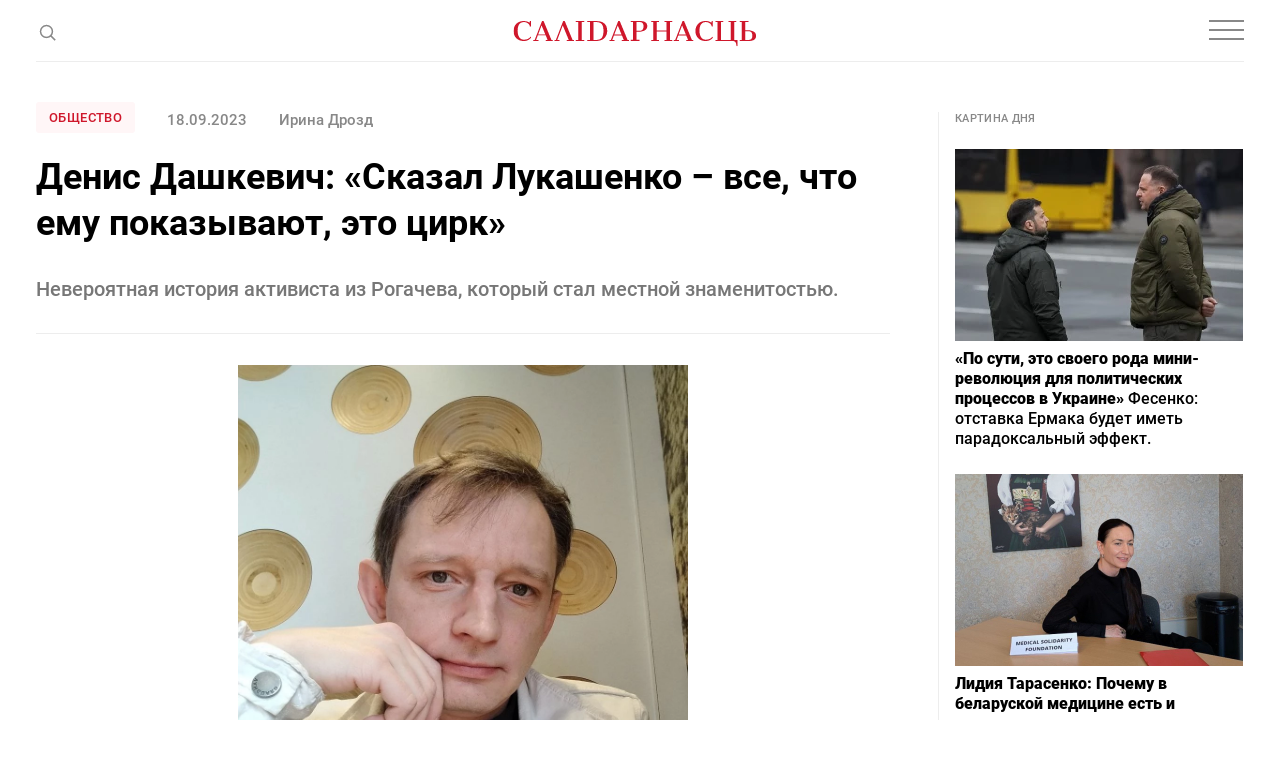

--- FILE ---
content_type: text/html; charset=UTF-8
request_url: https://gazetaby.plus/post/denis-dashkevich-skazal-lukashenko-vse-chto-emu-po/194315/
body_size: 33671
content:
<!DOCTYPE html>
<html class="article-page" prefix="og: http://ogp.me/ns#" lang="ru-RU">
<head>
    <meta charset="UTF-8">
    <meta name="viewport" content="width=device-width, initial-scale=1">
    <meta name="format-detection" content="telephone=no">
    <meta name="csrf-param" content="_csrf">
<meta name="csrf-token" content="nGvdt71DyoImoANfGCYD0w2MFOdOwr5ti2gplpQHJnz0Eov63Ha6tVDtUhl2QEfgdL1mowuaxBffB3bg3XBOLQ==">
    <title>Денис Дашкевич: «Сказал Лукашенко – все, что ему показывают, это цирк» - Салiдарнасць</title>

    <!-- START Head Additional Code -->
    <!-- Google Tag Manager -->
<script>(function(w,d,s,l,i){w[l]=w[l]||[];w[l].push({'gtm.start':
new Date().getTime(),event:'gtm.js'});var f=d.getElementsByTagName(s)[0],
j=d.createElement(s),dl=l!='dataLayer'?'&l='+l:'';j.async=true;j.src=
'https://www.googletagmanager.com/gtm.js?id='+i+dl;f.parentNode.insertBefore(j,f);
})(window,document,'script','dataLayer','GTM-W39CL2T');</script>
<!-- End Google Tag Manager -->

<!-- Google Adsense -->
<script async src="https://pagead2.googlesyndication.com/pagead/js/adsbygoogle.js?client=ca-pub-2547180342824669"
     crossorigin="anonymous"></script>

<script async src="https://pagead2.googlesyndication.com/pagead/js/adsbygoogle.js?client=ca-pub-5954750761965865"
     crossorigin="anonymous"></script>


<!-- (C)2000-2017 Gemius SA - gemiusPrism  / gazetaby.com/Home Page -->
<!--<script type="text/javascript">-->
<!--    &lt;!&ndash;//&ndash;&gt;<![CDATA[//>&lt;!&ndash;-->
<!--    var pp_gemius_identifier = 'bI3gxNwBG0kCwX9fm7hulIXCrjyF2INi.FrUQLeyAc7.B7';-->

<!--    // lines below shouldn't be edited-->
<!--    function gemius_pending(i) {-->
<!--        window[i] = window[i] || function () {-->
<!--            var x = window[i + '_pdata'] = window[i + '_pdata'] || [];-->
<!--            x[x.length] = arguments;-->
<!--        };-->
<!--    };gemius_pending('gemius_hit');-->
<!--    gemius_pending('gemius_event');-->
<!--    gemius_pending('pp_gemius_hit');-->
<!--    gemius_pending('pp_gemius_event');-->
<!--    (function (d, t) {-->
<!--        try {-->
<!--            var gt = d.createElement(t), s = d.getElementsByTagName(t)[0],-->
<!--                l = 'http' + ((location.protocol == 'https:') ? 's' : '');-->
<!--            gt.setAttribute('async', 'async');-->
<!--            gt.setAttribute('defer', 'defer');-->
<!--            gt.src = l + '://gaby.hit.gemius.pl/xgemius.js';-->
<!--            s.parentNode.insertBefore(gt, s);-->
<!--        } catch (e) {-->
<!--        }-->
<!--    })(document, 'script');-->
<!--    //&ndash;&gt;<!]]>-->
<!--</script>-->

<!-- Meta Pixel Code -->
<script>
!function(f,b,e,v,n,t,s)
{if(f.fbq)return;n=f.fbq=function(){n.callMethod?
n.callMethod.apply(n,arguments):n.queue.push(arguments)};
if(!f._fbq)f._fbq=n;n.push=n;n.loaded=!0;n.version='2.0';
n.queue=[];t=b.createElement(e);t.async=!0;
t.src=v;s=b.getElementsByTagName(e)[0];
s.parentNode.insertBefore(t,s)}(window, document,'script',
'https://connect.facebook.net/en_US/fbevents.js');
fbq('init', '1894857347353190');
fbq('track', 'PageView');
</script>
<noscript><img height="1" width="1" style="display:none"
src="https://www.facebook.com/tr?id=1894857347353190&ev=PageView&noscript=1"
/></noscript>
<!-- End Meta Pixel Code -->

<link rel="manifest" href="/manifest.json">

<meta name="yandex-verification" content="698fee08d3316732" />

<meta name="pmail-verification" content="5c23f042b6d07e1769bc4c57fac61d1f">

<!-- Попап вечерняя рассылка -->
<script src="//web.webformscr.com/apps/fc3/build/loader.js" async sp-form-id="7e0b8d5bf55e1e9c2121632d498b1b815d59dc6f09ea4bb736c9d130a65eda4e"></script>

<!-- Верификация в Яндекс.Вебмастере для домена gazetaby.media -->
<meta name="yandex-verification" content="f2d6ac5b4c6e3e75" />

<!-- Верификация Google Search Console -->
<meta name="google-site-verification" content="gPFxT1DfmauU1JY6hrtQ1hzSD1MEWw59ccL23snaSBc" />

<meta name="yandex-verification" content="8c8e27a14db091b6" />
    <!-- END Head Additional Code -->

    <!-- START OneSignal Code -->
    <!--<link rel="manifest" href="/manifest.json" />-->
<!--<script src="https://cdn.onesignal.com/sdks/OneSignalSDK.js" async=""></script>-->
<!--<script>-->
<!--  var OneSignal = window.OneSignal || [];-->
<!--  OneSignal.push(function() {-->
<!--    OneSignal.init({-->
<!--        appId: "4e2700ab-8bb7-4b79-99ac-2757ccb482f9",-->
<!--        safari_web_id: "web.onesignal.auto.3437296f-1581-4c9c-99a7-ef947df2b18c",-->
<!--        autoRegister: false,-->
<!--        notifyButton: {-->
<!--enable: false /* Set to false to hide */-->
<!--        },-->
<!--        httpPermissionRequest: {-->
<!--            modalTitle: "Салiдарнасць"-->
<!--        },-->
<!--	    promptOptions: {-->
<!--            actionMessage: "Подписаться на новости",-->
<!--            acceptButtonText: "Да",-->
<!--            cancelButtonText: "Нет, спасибо",-->
<!--    		exampleNotificationCaption: "Вы сможете отписаться в любой момент",-->
<!--    		exampleNotificationTitleDesktop: "Пример уведомления",-->
<!--    		exampleNotificationMessageDesktop: "Это пример уведомления",-->
<!--    		exampleNotificationTitleMobile: "Пример уведомления",-->
<!--    		exampleNotificationMessageMobile: "Это пример уведомления",-->
<!--            showCredit: true,-->
<!--        }, -->
<!--        welcomeNotification: {disable: true}-->
<!--    });-->
<!--  });-->
<!--</script>-->
    <!-- END OneSignal Code -->

    <meta property="og:category" content="Общество">
<meta property="og:type" content="article">
<meta property="og:site_name" content="Салідарнасць">
<meta property="og:url" content="http://gazetaby.plus/post/denis-dashkevich-skazal-lukashenko-vse-chto-emu-po/194315/">
<meta property="og:title" content="Денис Дашкевич: «Сказал Лукашенко – все, что ему показывают, это цирк» - Салiдарнасць">
<meta property="og:image" content="/uploads/2023/09/denis_dashkevich1-18%201.jpg">
<link href="https://gazetaby.plus/post/denis-dashkevich-skazal-lukashenko-vse-chto-emu-po/194315/amp/" rel="amphtml">
<link href="/css/style.css?v=1691419506" rel="stylesheet">
<link href="/css/custom.css?v=1694521420" rel="stylesheet">
<script>var frontParams = {"basePath":"http:\/\/gazetaby.plus","language":"ru-RU","statsUrl":"\/rating\/stats\/","countP":10,"afterP":5,"countP2":12,"afterP2":8};</script>    
    <script type="application/ld+json">{"@context":"https:\/\/schema.org","@type":"NewsArticle","headline":"\u0414\u0435\u043d\u0438\u0441 \u0414\u0430\u0448\u043a\u0435\u0432\u0438\u0447: \u00ab\u0421\u043a\u0430\u0437\u0430\u043b \u041b\u0443\u043a\u0430\u0448\u0435\u043d\u043a\u043e \u2013 \u0432\u0441\u0435, \u0447\u0442\u043e \u0435\u043c\u0443 \u043f\u043e\u043a\u0430\u0437\u044b\u0432\u0430\u044e\u0442, \u044d\u0442\u043e \u0446\u0438\u0440\u043a\u00bb","image":["http:\/\/gazetaby.plus\/uploads\/2023\/09\/denis_dashkevich1-18%201.jpg"],"datePublished":"2023-09-18 09:11:00","author":[{"@type":"Person","name":"\u0418\u0440\u0438\u043d\u0430 \u0414\u0440\u043e\u0437\u0434\r\n","url":"https:\/\/www.gazetaby.com\/"}]}</script>
    <link rel="canonical" href="https://gazetaby.com/post/denis-dashkevich-skazal-lukashenko-vse-chto-emu-po/194315/" />
    <link rel="alternate" type="application/rss+xml" title="Салiдарнасць - Лента новостей" href="https://feeds.feedburner.com/gazetabycom" />

</head>
<body>

<!-- Google Tag Manager (noscript) -->
<noscript><iframe src="https://www.googletagmanager.com/ns.html?id=GTM-W39CL2T"
height="0" width="0" style="display:none;visibility:hidden"></iframe></noscript>
<!-- End Google Tag Manager (noscript) -->


<div id="all">
    <header id="header">
        <div class="nav-box">
            <div class="container">
                <nav id="nav">
                    <ul><li><a href="/category/vojna/">Война</a></li>
<li><a href="/category/novosti/">Новости</a></li>
<li><a href="/category/politika/">Политика</a></li>
<li><a href="/category/obshhestvo/">Общество</a></li>
<li><a href="/category/kommentarii/">Комментарии</a></li>
<li><a href="/category/profsoyuzy/">Профсоюзы</a></li>
<li><a href="/post/denis-dashkevich-skazal-lukashenko-vse-chto-emu-po/194315/" class="dots"><svg width="20" height="4" viewBox="0 0 20 4" fill="none"><circle cx="2" cy="2" r="2" fill="#888"/><circle cx="10" cy="2" r="2" fill="#888"/><circle cx="18" cy="2" r="2" fill="#888"/></svg></a>
<ul id="nav-dropdown1" class="nav-dropdown">
<li><a href="/category/koktejl/">Коктейль</a></li>
<li><a href="/category/ekonomika/">Экономика</a></li>
<li><a href="/category/skandaly/">Скандалы</a></li>
</ul>
</li></ul>                    <ul class="special-projects-list"><li class="title">Спецпроекты:</li>
<li><a href="/category/filin/">Филин</a></li>
<li><a href="/category/dnevnik-vojny/">Дневник войны</a></li>
<li><a href="/category/zhenshhiny/">Женщины</a></li>
<li><a href="/category/eto-evropa/">Это Европа</a></li>
<li><a href="/category/tranzit/">Транзит</a></li>
<li><a href="/category/80/">80</a></li>
<li><a href="/category/neabyyakavyya/">Неабыякавыя</a></li></ul>                </nav>

                
                <div class="social-links-box">
                    <div class="social-links">
                        <a href="https://t.me/gazetaby" class="icon" target="_blank"><svg width="16" height="12" viewBox="0 0 16 12" fill="none"><path d="M14.9685 1.09389L12.8435 11.0314C12.7602 11.3856 12.6144 11.6147 12.406 11.7189C12.2185 11.8022 11.9789 11.7606 11.6873 11.5939L8.46853 9.21889L6.90603 10.7189C6.80187 10.8231 6.71853 10.896 6.65603 10.9376C6.55187 11.0001 6.41645 11.0314 6.24978 11.0314L6.49978 7.75014L12.4685 2.34389C12.5519 2.28139 12.5727 2.22931 12.531 2.18764C12.5102 2.12514 12.4477 2.10431 12.3435 2.12514C12.2602 2.12514 12.1664 2.15639 12.0623 2.21889L4.68728 6.87514L1.49978 5.87514C1.14562 5.77097 0.97895 5.61472 0.999783 5.40639C1.02062 5.19806 1.23937 5.01056 1.65603 4.84389L14.0623 0.0626395C14.3748 -0.0415272 14.6248 0.000139505 14.8123 0.18764C14.9998 0.354306 15.0519 0.656389 14.9685 1.09389Z" fill="#888"/></svg></a>

<a href="https://www.facebook.com/gazetaby/" class="icon" target="_blank"><svg width="9" height="16" viewBox="0 0 9 16" fill="none"><path d="M2.40625 16V8.84375H0V6H2.40625V3.75C2.40625 2.5625 2.73958 1.64583 3.40625 1C4.07292 0.333333 4.95833 0 6.0625 0C6.95833 0 7.6875 0.0416667 8.25 0.125V2.65625H6.75C6.1875 2.65625 5.80208 2.78125 5.59375 3.03125C5.42708 3.23958 5.34375 3.57292 5.34375 4.03125V6H8L7.625 8.84375H5.34375V16H2.40625Z" fill="#888"/></svg></a>

<a href="https://www.instagram.com/gazetabycom/" class="icon" target="_blank"><svg width="14" height="14" viewBox="0 0 14 14" fill="none"><path d="M7 3.40625C6.35417 3.40625 5.75 3.57292 5.1875 3.90625C4.64583 4.21875 4.20833 4.65625 3.875 5.21875C3.5625 5.76042 3.40625 6.35417 3.40625 7C3.40625 7.64583 3.5625 8.25 3.875 8.8125C4.20833 9.35417 4.64583 9.79167 5.1875 10.125C5.75 10.4375 6.35417 10.5938 7 10.5938C7.64583 10.5938 8.23958 10.4375 8.78125 10.125C9.34375 9.79167 9.78125 9.35417 10.0938 8.8125C10.4271 8.25 10.5938 7.64583 10.5938 7C10.5938 6.35417 10.4271 5.76042 10.0938 5.21875C9.78125 4.65625 9.34375 4.21875 8.78125 3.90625C8.23958 3.57292 7.64583 3.40625 7 3.40625ZM7 9.34375C6.35417 9.34375 5.80208 9.11458 5.34375 8.65625C4.88542 8.19792 4.65625 7.64583 4.65625 7C4.65625 6.35417 4.88542 5.80208 5.34375 5.34375C5.80208 4.88542 6.35417 4.65625 7 4.65625C7.64583 4.65625 8.19792 4.88542 8.65625 5.34375C9.11458 5.80208 9.34375 6.35417 9.34375 7C9.34375 7.64583 9.11458 8.19792 8.65625 8.65625C8.19792 9.11458 7.64583 9.34375 7 9.34375ZM11.5938 3.25C11.5729 3.47917 11.4792 3.67708 11.3125 3.84375C11.1667 4.01042 10.9792 4.09375 10.75 4.09375C10.5208 4.09375 10.3229 4.01042 10.1562 3.84375C9.98958 3.67708 9.90625 3.47917 9.90625 3.25C9.90625 3.02083 9.98958 2.82292 10.1562 2.65625C10.3229 2.48958 10.5208 2.40625 10.75 2.40625C10.9792 2.40625 11.1771 2.48958 11.3438 2.65625C11.5104 2.82292 11.5938 3.02083 11.5938 3.25ZM13.9688 4.09375C13.9271 3.48958 13.8333 2.96875 13.6875 2.53125C13.5 2.01042 13.2083 1.5625 12.8125 1.1875C12.4375 0.791667 11.9896 0.5 11.4688 0.3125C11.0312 0.166667 10.5104 0.0833333 9.90625 0.0625C9.32292 0.0208333 8.35417 0 7 0C5.64583 0 4.66667 0.0208333 4.0625 0.0625C3.47917 0.0833333 2.96875 0.166667 2.53125 0.3125C2.01042 0.5 1.55208 0.791667 1.15625 1.1875C0.78125 1.5625 0.5 2.01042 0.3125 2.53125C0.166667 2.96875 0.0729167 3.48958 0.03125 4.09375C0.0104167 4.67708 0 5.64583 0 7C0 8.35417 0.0104167 9.33333 0.03125 9.9375C0.0729167 10.5208 0.166667 11.0312 0.3125 11.4688C0.5 11.9896 0.78125 12.4479 1.15625 12.8438C1.55208 13.2188 2.01042 13.4896 2.53125 13.6562C2.96875 13.8229 3.47917 13.9167 4.0625 13.9375C4.66667 13.9792 5.64583 14 7 14C8.35417 14 9.32292 13.9792 9.90625 13.9375C10.5104 13.9167 11.0312 13.8333 11.4688 13.6875C11.9896 13.5 12.4375 13.2188 12.8125 12.8438C13.2083 12.4479 13.5 11.9896 13.6875 11.4688C13.8333 11.0312 13.9167 10.5208 13.9375 9.9375C13.9792 9.33333 14 8.35417 14 7C14 5.64583 13.9896 4.67708 13.9688 4.09375ZM12.4688 11.125C12.2188 11.75 11.7708 12.1979 11.125 12.4688C10.7917 12.5938 10.2292 12.6771 9.4375 12.7188C9 12.7396 8.35417 12.75 7.5 12.75H6.5C5.66667 12.75 5.02083 12.7396 4.5625 12.7188C3.79167 12.6771 3.22917 12.5938 2.875 12.4688C2.25 12.2188 1.80208 11.7708 1.53125 11.125C1.40625 10.7708 1.32292 10.2083 1.28125 9.4375C1.26042 8.97917 1.25 8.33333 1.25 7.5V6.5C1.25 5.66667 1.26042 5.02083 1.28125 4.5625C1.32292 3.77083 1.40625 3.20833 1.53125 2.875C1.78125 2.22917 2.22917 1.78125 2.875 1.53125C3.22917 1.40625 3.79167 1.32292 4.5625 1.28125C5.02083 1.26042 5.66667 1.25 6.5 1.25H7.5C8.33333 1.25 8.97917 1.26042 9.4375 1.28125C10.2292 1.32292 10.7917 1.40625 11.125 1.53125C11.7708 1.78125 12.2188 2.22917 12.4688 2.875C12.5938 3.20833 12.6771 3.77083 12.7188 4.5625C12.7396 5 12.75 5.64583 12.75 6.5V7.5C12.75 8.33333 12.7396 8.97917 12.7188 9.4375C12.6771 10.2083 12.5938 10.7708 12.4688 11.125Z" fill="#888"/></svg></a>

<a href="https://www.tiktok.com/@gazetaby" class="icon" target="_blank"><svg width="14" height="17" viewBox="0 0 14 17" fill="none" xmlns="http://www.w3.org/2000/svg"><g clip-path="url(#clip0_1025_32238)"><path d="M14.0008 6.70227C12.625 6.70556 11.283 6.2765 10.1643 5.4757V11.0607C10.1639 12.0951 9.84771 13.1047 9.25803 13.9546C8.66835 14.8045 7.83327 15.454 6.86444 15.8165C5.89562 16.1789 4.83923 16.237 3.83653 15.9828C2.83384 15.7287 1.93263 15.1745 1.25341 14.3943C0.574187 13.6142 0.149334 12.6452 0.0356554 11.6171C-0.0780232 10.5889 0.124892 9.55061 0.617268 8.64091C1.10964 7.73121 1.86801 6.9935 2.79097 6.52644C3.71392 6.05939 4.75747 5.88523 5.78207 6.02727V8.83633C5.31321 8.68885 4.80974 8.69329 4.34355 8.84902C3.87737 9.00475 3.47231 9.3038 3.18623 9.70347C2.90014 10.1031 2.74766 10.583 2.75055 11.0745C2.75345 11.566 2.91157 12.044 3.20235 12.4403C3.49312 12.8366 3.90167 13.1308 4.36966 13.281C4.83765 13.4313 5.34114 13.4298 5.80823 13.2768C6.27532 13.1238 6.68213 12.8271 6.97055 12.4291C7.25898 12.0312 7.41427 11.5522 7.41426 11.0607V0.142578H10.1643C10.1624 0.374809 10.1818 0.606724 10.2224 0.835391C10.3179 1.34585 10.5166 1.83146 10.8063 2.2625C11.096 2.69353 11.4705 3.06095 11.9071 3.34227C12.5281 3.75292 13.2563 3.9718 14.0008 3.97164V6.70227Z" fill="#888888"/></g><defs><clipPath id="clip0_1025_32238"><rect width="14" height="16" fill="white" transform="translate(0 0.142578)"/></clipPath></defs></svg></a>

<a href="https://www.youtube.com/channel/UCewCc-SFaYvMX__bRx9Y6aw" class="icon" target="_blank"><svg width="16" height="16" viewBox="0 0 16 16" fill="none" xmlns="http://www.w3.org/2000/svg"><g clip-path="url(#clip0_1025_32230)"><path d="M13.0767 2.12275C10.674 1.95875 5.32267 1.95942 2.92333 2.12275C0.325333 2.30008 0.0193333 3.86942 0 8.00008C0.0193333 12.1234 0.322667 13.6994 2.92333 13.8774C5.32333 14.0408 10.674 14.0414 13.0767 13.8774C15.6747 13.7001 15.9807 12.1308 16 8.00008C15.9807 3.87675 15.6773 2.30075 13.0767 2.12275ZM6 10.6668V5.33342L11.3333 7.99542L6 10.6668Z" fill="#888888"/></g><defs><clipPath id="clip0_1025_32230"><rect width="16" height="16" fill="white"/></clipPath></defs></svg></a>
                    </div>
                </div>
            </div>
        </div>
        <div class="container">
            <span class="js-open-search" title="Поиск">
                <svg class="open" width="19" height="19" viewBox="0 0 19 19" fill="none">
                    <circle cx="9.48329" cy="9.4834" r="5.9557" transform="rotate(-45 9.48329 9.4834)" stroke="#888" stroke-width="1.5"/>
                    <path d="M13.4355 13.4346L18.1772 18.1762" stroke="#888" stroke-width="1.5"/>
                </svg>
                <svg class="close" width="16" height="15" viewBox="0 0 16 15" fill="none">
                    <path fill-rule="evenodd" clip-rule="evenodd" d="M0.707107 14.8492L14.8492 0.707061L14.1421 -4.55379e-05L0 14.1421L0.707107 14.8492Z" fill="#888"/>
                    <path fill-rule="evenodd" clip-rule="evenodd" d="M1 0.14209L0.292893 0.849197L14.435 14.9913L15.1421 14.2842L1 0.14209Z" fill="#888"/>
                </svg>
            </span>
            <div class="search-form-box">
                <form class="search-form" action="/search/" method="get">
                    <div class="search-form-wrap">
                        <span class="js-close-search" title="Закрыть"></span>
                        <div class="field on-focus">
                            <input type="text" name="text" class="form-control" placeholder="Поиск">
                        </div>
                        <button type="submit" class="search-btn" title="Поиск">
                            <svg width="19" height="19" viewBox="0 0 19 19" fill="none">
                                <circle cx="9.48329" cy="9.4834" r="5.9557" transform="rotate(-45 9.48329 9.4834)" stroke="#888" stroke-width="1.5"/>
                                <path d="M13.4355 13.4346L18.1772 18.1762" stroke="#888" stroke-width="1.5"/>
                            </svg>
                        </button>
                    </div>
                </form>
            </div>
            <a href="/" id="logo">
                <svg width="244" height="26" viewBox="0 0 244 26" fill="none">
                    <g clip-path="url(#clip-logo-header)">
                        <path d="M221.36 18.9321C221.36 19.0064 219.541 20.0087 219.541 20.0087C220.952 20.0087 221.954 20.4913 222.548 21.4564C222.993 22.236 223.253 23.461 223.327 25.1686H224.33V18.895H221.36V18.9321Z" fill="#CF172B"/>
                        <path d="M16.2573 1.67048C16.5914 1.1879 16.777 0.631072 16.8141 0H17.8906V5.45692H16.777C16.5171 4.08341 15.8489 3.00687 14.6982 2.22731C13.5845 1.44775 12.3595 1.03941 11.0231 1.03941C6.60559 1.03941 4.45252 4.04628 4.48964 10.0229C4.52677 12.3987 5.00935 14.3662 5.9374 15.9624C7.05105 17.7814 8.61017 18.7094 10.7261 18.7094C12.3224 18.7094 13.6587 18.4496 14.7724 17.8927C15.8861 17.3359 16.7399 16.6306 17.3709 15.7026L18.0391 16.2965C17.705 17.0761 17.0368 17.8185 15.9603 18.5238C14.5126 19.489 12.7307 20.0087 10.5405 20.0087C7.45939 20.0087 5.00935 19.0806 3.19038 17.1874C1.37141 15.3313 0.443359 12.9184 0.443359 10.0229C0.443359 7.1274 1.37141 4.71448 3.19038 2.82126C5.00935 0.965169 7.53364 0 10.7632 0C12.508 0 14.0671 0.371219 15.3664 1.07653C15.7376 1.26214 16.0345 1.48488 16.2573 1.67048Z" fill="#CF172B"/>
                        <path d="M20.1602 18.9693H21.5708L28.9209 0H30.4429L38.3128 18.9322H39.6491V19.9344H32.5217V18.9322H34.4892L32.596 14.3662H24.689L22.9814 18.9322H25.3201V19.9344H20.1602V18.9693ZM32.1876 13.401L28.4755 4.38038L25.0602 13.401H32.1876Z" fill="#CF172B"/>
                        <path d="M62.5469 18.9693H65.1083V1.03941H62.5098V0H71.1592V1.00229H68.5978V18.9322H71.1592V19.9344H62.5098V18.9693H62.5469Z" fill="#CF172B"/>
                        <path d="M74.2012 18.9693H76.7997V1.03941H74.1641V0H82.9619C88.1961 0 91.6113 1.67048 93.1333 4.97433C93.7644 6.34784 94.0985 7.94408 94.0985 9.8373C94.0985 12.3245 93.3932 14.5147 91.9454 16.3336C90.7947 17.8185 89.0871 18.8579 86.8597 19.489C85.709 19.8231 84.3355 19.9716 82.7763 19.9716H74.1641V18.9693H74.2012ZM82.665 18.9693C85.412 18.9693 87.3794 18.3011 88.5673 16.9276C89.7552 15.5541 90.3492 13.2525 90.3492 9.94866V9.54032C90.3121 6.38496 89.681 4.19477 88.456 2.93263C87.231 1.67048 85.3749 1.03941 82.8506 1.03941H80.3634V18.9693H82.665Z" fill="#CF172B"/>
                        <path d="M96.3301 18.9688H97.7407L105.091 0.0366211H106.613L114.483 18.9688H115.819V19.9711H108.692V18.9688H110.659L108.766 14.4028H100.859L99.1513 18.9688H101.49V19.9711H96.3301V18.9688ZM108.358 13.4005L104.645 4.37988L101.23 13.4005H108.358Z" fill="#CF172B"/>
                        <path d="M126.618 0C131.63 0 134.117 1.67048 134.117 5.01145C134.117 6.53345 133.671 7.72135 132.743 8.61228C131.815 9.5032 130.59 10.0971 129.031 10.3199C127.435 10.8025 126.73 10.6911 125.764 10.6911H123.389V18.8579H126.433V19.9344H117.746V18.8579H119.862V1.00229H117.746V0H126.618ZM126.358 9.8373C127.955 9.8373 129.068 9.31759 129.699 8.3153C130.182 7.57286 130.405 6.53345 130.405 5.19706C130.405 3.86068 130.145 2.85838 129.588 2.22731C128.92 1.44775 127.769 1.03941 126.136 1.03941H123.352V9.8373H126.358Z" fill="#CF172B"/>
                        <path d="M138.164 18.9693H140.206V1.03941H138.164V0H145.923V1.00229H143.732V9.42896H153.458V1.00229H151.268V0H159.027V1.00229H156.985V18.9322H159.027V19.9344H151.268V18.9322H153.458V10.4684H143.732V18.9693H145.923V19.9716H138.164V18.9693Z" fill="#CF172B"/>
                        <path d="M160.662 18.9688H162.073L169.423 0.0366211H170.945L178.815 18.9688H180.151V19.9711H173.024V18.9688H174.991L173.098 14.4028H165.191L163.483 18.9688H165.822V19.9711H160.662V18.9688ZM172.69 13.4005L168.977 4.37988L165.562 13.4005H172.69Z" fill="#CF172B"/>
                        <path d="M198.115 1.6705C198.449 1.18791 198.634 0.631084 198.671 1.24983e-05H199.748V5.45693H198.634C198.375 4.08342 197.706 3.00688 196.556 2.22732C195.442 1.44777 194.217 1.03942 192.881 1.03942C188.463 1.03942 186.31 4.0463 186.347 10.0229C186.384 12.3987 186.867 14.3662 187.795 15.9624C188.908 17.7814 190.468 18.7094 192.584 18.7094C194.18 18.7094 195.516 18.4496 196.63 17.8928C197.743 17.3359 198.597 16.6306 199.228 15.7026L199.897 16.2965C199.562 17.0761 198.894 17.8185 197.818 18.5238C196.37 19.489 194.588 20.0087 192.398 20.0087C189.317 20.0087 186.867 19.0807 185.048 17.1874C183.229 15.3313 182.301 12.9184 182.301 10.0229C182.301 7.12741 183.229 4.71449 185.048 2.82127C186.867 0.928059 189.391 -0.0371094 192.658 -0.0371094C194.402 -0.0371094 195.962 0.334109 197.261 1.03942C197.632 1.26216 197.892 1.48489 198.115 1.6705Z" fill="#CF172B"/>
                        <path d="M59.469 18.9693L51.5992 0H50.0772L42.727 18.9693H41.3164V19.9716H46.4763V18.9693H44.1377L49.6317 4.38038L55.6455 18.9693H53.678V19.9716H60.8054V18.9693H59.469Z" fill="#CF172B"/>
                        <path d="M207.916 1.03941H210.143V0H202.385V1.03941H204.426V18.9693H202.385V19.9716H221.28V18.9693H207.916V1.03941Z" fill="#CF172B"/>
                        <path d="M223.214 1.03941V0H215.455V1.03941H217.645V18.9693H215.455V19.9716H223.214V18.9693H221.172V1.03941H223.214Z" fill="#CF172B"/>
                        <path d="M226.582 19.9716V18.9693H228.698V1.11366H226.582V0H235.269V1.11366H232.225V9.28047H234.6C235.566 9.28047 238.127 9.39183 237.867 9.65169C239.426 9.91154 240.651 10.4684 241.579 11.3593C242.507 12.2502 242.953 13.4752 242.953 14.9601C242.953 18.3011 240.466 19.9716 235.454 19.9716H226.582ZM232.187 10.1714V18.9693H234.972C236.605 18.9693 237.756 18.5609 238.424 17.7814C238.981 17.1503 239.241 16.148 239.241 14.8116C239.241 13.4752 239.018 12.4358 238.535 11.6934C237.904 10.6911 236.791 10.1714 235.194 10.1714H232.187Z" fill="#CF172B"/>
                    </g>
                    <defs>
                        <clipPath id="clip-logo-header">
                            <rect width="243.557" height="25.2058" fill="white" transform="translate(0.443359)"/>
                        </clipPath>
                    </defs>
                </svg>
            </a>
            <div class="social-links">
                <a href="https://t.me/gazetaby" class="icon" target="_blank"><svg width="16" height="12" viewBox="0 0 16 12" fill="none"><path d="M14.9685 1.09389L12.8435 11.0314C12.7602 11.3856 12.6144 11.6147 12.406 11.7189C12.2185 11.8022 11.9789 11.7606 11.6873 11.5939L8.46853 9.21889L6.90603 10.7189C6.80187 10.8231 6.71853 10.896 6.65603 10.9376C6.55187 11.0001 6.41645 11.0314 6.24978 11.0314L6.49978 7.75014L12.4685 2.34389C12.5519 2.28139 12.5727 2.22931 12.531 2.18764C12.5102 2.12514 12.4477 2.10431 12.3435 2.12514C12.2602 2.12514 12.1664 2.15639 12.0623 2.21889L4.68728 6.87514L1.49978 5.87514C1.14562 5.77097 0.97895 5.61472 0.999783 5.40639C1.02062 5.19806 1.23937 5.01056 1.65603 4.84389L14.0623 0.0626395C14.3748 -0.0415272 14.6248 0.000139505 14.8123 0.18764C14.9998 0.354306 15.0519 0.656389 14.9685 1.09389Z" fill="#888"/></svg></a>

<a href="https://www.facebook.com/gazetaby/" class="icon" target="_blank"><svg width="9" height="16" viewBox="0 0 9 16" fill="none"><path d="M2.40625 16V8.84375H0V6H2.40625V3.75C2.40625 2.5625 2.73958 1.64583 3.40625 1C4.07292 0.333333 4.95833 0 6.0625 0C6.95833 0 7.6875 0.0416667 8.25 0.125V2.65625H6.75C6.1875 2.65625 5.80208 2.78125 5.59375 3.03125C5.42708 3.23958 5.34375 3.57292 5.34375 4.03125V6H8L7.625 8.84375H5.34375V16H2.40625Z" fill="#888"/></svg></a>

<a href="https://www.instagram.com/gazetabycom/" class="icon" target="_blank"><svg width="14" height="14" viewBox="0 0 14 14" fill="none"><path d="M7 3.40625C6.35417 3.40625 5.75 3.57292 5.1875 3.90625C4.64583 4.21875 4.20833 4.65625 3.875 5.21875C3.5625 5.76042 3.40625 6.35417 3.40625 7C3.40625 7.64583 3.5625 8.25 3.875 8.8125C4.20833 9.35417 4.64583 9.79167 5.1875 10.125C5.75 10.4375 6.35417 10.5938 7 10.5938C7.64583 10.5938 8.23958 10.4375 8.78125 10.125C9.34375 9.79167 9.78125 9.35417 10.0938 8.8125C10.4271 8.25 10.5938 7.64583 10.5938 7C10.5938 6.35417 10.4271 5.76042 10.0938 5.21875C9.78125 4.65625 9.34375 4.21875 8.78125 3.90625C8.23958 3.57292 7.64583 3.40625 7 3.40625ZM7 9.34375C6.35417 9.34375 5.80208 9.11458 5.34375 8.65625C4.88542 8.19792 4.65625 7.64583 4.65625 7C4.65625 6.35417 4.88542 5.80208 5.34375 5.34375C5.80208 4.88542 6.35417 4.65625 7 4.65625C7.64583 4.65625 8.19792 4.88542 8.65625 5.34375C9.11458 5.80208 9.34375 6.35417 9.34375 7C9.34375 7.64583 9.11458 8.19792 8.65625 8.65625C8.19792 9.11458 7.64583 9.34375 7 9.34375ZM11.5938 3.25C11.5729 3.47917 11.4792 3.67708 11.3125 3.84375C11.1667 4.01042 10.9792 4.09375 10.75 4.09375C10.5208 4.09375 10.3229 4.01042 10.1562 3.84375C9.98958 3.67708 9.90625 3.47917 9.90625 3.25C9.90625 3.02083 9.98958 2.82292 10.1562 2.65625C10.3229 2.48958 10.5208 2.40625 10.75 2.40625C10.9792 2.40625 11.1771 2.48958 11.3438 2.65625C11.5104 2.82292 11.5938 3.02083 11.5938 3.25ZM13.9688 4.09375C13.9271 3.48958 13.8333 2.96875 13.6875 2.53125C13.5 2.01042 13.2083 1.5625 12.8125 1.1875C12.4375 0.791667 11.9896 0.5 11.4688 0.3125C11.0312 0.166667 10.5104 0.0833333 9.90625 0.0625C9.32292 0.0208333 8.35417 0 7 0C5.64583 0 4.66667 0.0208333 4.0625 0.0625C3.47917 0.0833333 2.96875 0.166667 2.53125 0.3125C2.01042 0.5 1.55208 0.791667 1.15625 1.1875C0.78125 1.5625 0.5 2.01042 0.3125 2.53125C0.166667 2.96875 0.0729167 3.48958 0.03125 4.09375C0.0104167 4.67708 0 5.64583 0 7C0 8.35417 0.0104167 9.33333 0.03125 9.9375C0.0729167 10.5208 0.166667 11.0312 0.3125 11.4688C0.5 11.9896 0.78125 12.4479 1.15625 12.8438C1.55208 13.2188 2.01042 13.4896 2.53125 13.6562C2.96875 13.8229 3.47917 13.9167 4.0625 13.9375C4.66667 13.9792 5.64583 14 7 14C8.35417 14 9.32292 13.9792 9.90625 13.9375C10.5104 13.9167 11.0312 13.8333 11.4688 13.6875C11.9896 13.5 12.4375 13.2188 12.8125 12.8438C13.2083 12.4479 13.5 11.9896 13.6875 11.4688C13.8333 11.0312 13.9167 10.5208 13.9375 9.9375C13.9792 9.33333 14 8.35417 14 7C14 5.64583 13.9896 4.67708 13.9688 4.09375ZM12.4688 11.125C12.2188 11.75 11.7708 12.1979 11.125 12.4688C10.7917 12.5938 10.2292 12.6771 9.4375 12.7188C9 12.7396 8.35417 12.75 7.5 12.75H6.5C5.66667 12.75 5.02083 12.7396 4.5625 12.7188C3.79167 12.6771 3.22917 12.5938 2.875 12.4688C2.25 12.2188 1.80208 11.7708 1.53125 11.125C1.40625 10.7708 1.32292 10.2083 1.28125 9.4375C1.26042 8.97917 1.25 8.33333 1.25 7.5V6.5C1.25 5.66667 1.26042 5.02083 1.28125 4.5625C1.32292 3.77083 1.40625 3.20833 1.53125 2.875C1.78125 2.22917 2.22917 1.78125 2.875 1.53125C3.22917 1.40625 3.79167 1.32292 4.5625 1.28125C5.02083 1.26042 5.66667 1.25 6.5 1.25H7.5C8.33333 1.25 8.97917 1.26042 9.4375 1.28125C10.2292 1.32292 10.7917 1.40625 11.125 1.53125C11.7708 1.78125 12.2188 2.22917 12.4688 2.875C12.5938 3.20833 12.6771 3.77083 12.7188 4.5625C12.7396 5 12.75 5.64583 12.75 6.5V7.5C12.75 8.33333 12.7396 8.97917 12.7188 9.4375C12.6771 10.2083 12.5938 10.7708 12.4688 11.125Z" fill="#888"/></svg></a>

<a href="https://www.tiktok.com/@gazetaby" class="icon" target="_blank"><svg width="14" height="17" viewBox="0 0 14 17" fill="none" xmlns="http://www.w3.org/2000/svg"><g clip-path="url(#clip0_1025_32238)"><path d="M14.0008 6.70227C12.625 6.70556 11.283 6.2765 10.1643 5.4757V11.0607C10.1639 12.0951 9.84771 13.1047 9.25803 13.9546C8.66835 14.8045 7.83327 15.454 6.86444 15.8165C5.89562 16.1789 4.83923 16.237 3.83653 15.9828C2.83384 15.7287 1.93263 15.1745 1.25341 14.3943C0.574187 13.6142 0.149334 12.6452 0.0356554 11.6171C-0.0780232 10.5889 0.124892 9.55061 0.617268 8.64091C1.10964 7.73121 1.86801 6.9935 2.79097 6.52644C3.71392 6.05939 4.75747 5.88523 5.78207 6.02727V8.83633C5.31321 8.68885 4.80974 8.69329 4.34355 8.84902C3.87737 9.00475 3.47231 9.3038 3.18623 9.70347C2.90014 10.1031 2.74766 10.583 2.75055 11.0745C2.75345 11.566 2.91157 12.044 3.20235 12.4403C3.49312 12.8366 3.90167 13.1308 4.36966 13.281C4.83765 13.4313 5.34114 13.4298 5.80823 13.2768C6.27532 13.1238 6.68213 12.8271 6.97055 12.4291C7.25898 12.0312 7.41427 11.5522 7.41426 11.0607V0.142578H10.1643C10.1624 0.374809 10.1818 0.606724 10.2224 0.835391C10.3179 1.34585 10.5166 1.83146 10.8063 2.2625C11.096 2.69353 11.4705 3.06095 11.9071 3.34227C12.5281 3.75292 13.2563 3.9718 14.0008 3.97164V6.70227Z" fill="#888888"/></g><defs><clipPath id="clip0_1025_32238"><rect width="14" height="16" fill="white" transform="translate(0 0.142578)"/></clipPath></defs></svg></a>

<a href="https://www.youtube.com/channel/UCewCc-SFaYvMX__bRx9Y6aw" class="icon" target="_blank"><svg width="16" height="16" viewBox="0 0 16 16" fill="none" xmlns="http://www.w3.org/2000/svg"><g clip-path="url(#clip0_1025_32230)"><path d="M13.0767 2.12275C10.674 1.95875 5.32267 1.95942 2.92333 2.12275C0.325333 2.30008 0.0193333 3.86942 0 8.00008C0.0193333 12.1234 0.322667 13.6994 2.92333 13.8774C5.32333 14.0408 10.674 14.0414 13.0767 13.8774C15.6747 13.7001 15.9807 12.1308 16 8.00008C15.9807 3.87675 15.6773 2.30075 13.0767 2.12275ZM6 10.6668V5.33342L11.3333 7.99542L6 10.6668Z" fill="#888888"/></g><defs><clipPath id="clip0_1025_32230"><rect width="16" height="16" fill="white"/></clipPath></defs></svg></a>
            </div>
            <div class="js-open-nav">
                <span class="start-state">
                    <span></span>
                </span>
            </div>
        </div>
    </header>

    
    
<div class="content-grid has-aside">
    <div class="container">

        
        <div class="content-box">
            <main id="main">

                <div class="article-top-box">
                    <div class="top-wrap">
                                                    <a href="/category/obshhestvo/" class="category">Общество</a>
                                                <time class="date" datetime="2023-09-18T09:11:00+03:00">18.09.2023</time>
                        <div class="author"><p>Ирина Дрозд</p>
</div>
                    </div>
                    <h1>Денис Дашкевич: «Сказал Лукашенко – все, что ему показывают, это цирк»</h1>
                    <h2 class="sub-header custom-red">Невероятная история активиста из Рогачева, который стал местной знаменитостью.
</h2>
                </div>

                
                    
                    
                                            <div class="subcontainer-custom">
                            <figure class="captioned-image"><img alt="" height="600" src="/assets/webp/uploads/2023/09/denis_dashkevich1-18.webp" width="450">
<figcaption>Все фото из архива героя</figcaption>
</figure>

<p style="margin-bottom:11px">— Я отказываюсь от беларусского гражданства и направил запрос об этом в МИД. Это мой протест против политики этой страны. Не хочу быть гражданином государства, которое репрессирует своих граждан и соучаствует в агрессии против Украины, — заявил <a href="/post/na-aktivista-iz-rogacheva-kotoryj-uexal-iz-strany-/193540/" style="color:#0563c1; text-decoration:underline">активист из Рогачева Денис Дашкевич</a> буквально накануне запрета выдавать паспорта РБ за границей.</p>

<p style="margin-bottom:11px">И продолжил: «Мне кажется, если бы люди массово стали отказываться от паспортов сами, власти бы никогда не ввели этот запрет. Я хорошо знаю эту систему: они делают все наперекор, даже если это может навредить им самим».</p>

<p style="margin-bottom:11px">Денис Дашкевич рассказал «Салідарнасці», как столкнулся с государственной системой и даже сумел в ней поработать, а также — как выгнал министра культуры из кабинета и сказал Лукашенко, что думает.</p>

<p style="margin-bottom:11px"><strong>«Председатель исполкома заявил, что я должен уехать из их района «через два-три дня, а лучше прямо сегодня»</strong></p>

<p style="margin-bottom:11px">— Репрессии против меня начались, когда был еще подростком, — говорит Денис.</p>

<p style="margin-bottom:11px">Талантливый музыкант, который шесть раз становился лауреатом международных конкурсов, родился и вырос в Гомеле. Во время учебы в колледже искусств им. Соколовского в 2003 году он стал стипендиатом Специального фонда президента по поддержке одаренной молодежи.</p>

<p style="margin-bottom:11px">— Получилось забавно, в конце февраля меня торжественно наградили медалью и назначили стипендию, о чем написали все местные газеты, а через месяц, после Дня Воли, мне дали трое суток ареста. Но интересно, что после этого даже из колледжа не отчислили, — вспоминает собеседник, называя те далекие времена «травоядными». — Я сам был сторонником КХП-БНФ, а вокруг в колледже среди учащихся и преподавателей было много сторонников и партии Позняка, и движения «Зубр», и «Молодого фронта».</p>

<blockquote>
<div class="text">
<p>На акции протеста ходили вместе. Сейчас такую «демократию» представить невозможно.&nbsp;</p>
</div>
</blockquote>

<p style="margin-bottom:11px">На политические взгляды, признается Денис, очень повлияли зарубежные поездки на конкурсы.</p>

<p style="margin-bottom:11px">— Уже в те годы я побывал в Германии, Италии, Франции, наблюдал, как развивается Польша, куда ездил играть на улицах и прилично зарабатывал.</p>

<blockquote>
<div class="text">
<p>Неоднократно был и в России, прекрасно видел, насколько восточный мир уступает западному, поэтому союз с Россией у меня вызывал недоумение. Я считал, что стремиться надо к лучшему, а не к худшему.</p>
</div>
</blockquote>

<p style="margin-bottom:11px">К тому же с детства увлекался историей, много искал, читал, изучал. Особенно меня впечатлила история падения Берлинской стены и разрушения «железного занавеса», — рассказывает Денис.</p>

<p style="margin-bottom:11px">Перспективному музыканту после окончания колледжа предлагали завидные по тем временам карьеру и доход, но с одним условием.</p>

<p style="margin-bottom:11px"><img alt="" height="518" src="/assets/webp/uploads/2023/09/denis_dashkevich2-18.webp" width="668"></p>

<p style="margin-bottom:11px">— Как лауреат конкурсов я мог без экзаменов пойти в Академию музыки, затем мне прочили место завотделением в моем колледже. С подработками можно было рассчитывать на 600 долларов, что по тем временам было достаточно неплохой зарплатой. В придачу предлагали построить жилье по льготному кредиту.</p>

<p style="margin-bottom:11px">Было только одно условие — прекратить активистскую деятельность, — улыбается Денис, посчитавший условие для себя невыполнимым. &nbsp;</p>

<p style="margin-bottom:11px">К тому же музыканта приглашали учиться и в Варшавскую академию музыки, и в Мюнхен. Для того, чтобы уехать на Запад, нужно было разобраться с обязательной отработкой:</p>

<p style="margin-bottom:11px">— Видимо, их разозлило то, что я отказался и от заманчивой карьеры, и изменить свою гражданскую позицию, и меня «сослали» на отработку в Брагин, думали, что там я, наконец, успокоюсь. Но получилось наоборот, и они очень потом об этом пожалели.</p>

<p style="margin-bottom:11px">В Брагине открылась Детская школа искусств, для которой вроде бы выделили неплохое здание, но какой от него толк, когда в школе не было самого главного — нормальных инструментов. Однако такая мелочь вообще никого не волновала.</p>

<p style="margin-bottom:11px">Объяснить проблему оказалось нереально ни директору школы, которая была по образованию библиотекарем, ни начальнику районного отдела культуры и идеологии, которая тоже была библиотекарем.</p>

<p style="margin-bottom:11px">А мириться с условиями я не мог, поэтому конфликт между нами длился перманентно. Бывали довольно забавные ситуации. Когда я рассказал чиновнице из райисполкома о том, что два ученика хотят поступать в музыкальное училище и для этого им необходим специальный инструмент — «готово-выборный баян». Та не поняла, о чем речь и сказала: «Так у вас же есть баяны на выбор — зеленый и красный — пусть играют на любом».</p>

<blockquote>
<div class="text">
<p>И до сих пор у нас в культуре очень много таких начальников, которые даже не стесняются своей некомпетентности.</p>
</div>
</blockquote>

<p style="margin-bottom:11px">В 2006 году на второй год моей отработки в Брагине в канун 20-летия Чернобыльской аварии ждали Лукашенко. Задолго до этого для него стали готовить «потемкинскую деревню».</p>

<p style="margin-bottom:11px">Накануне город наводнили всевозможные комиссии. Наша школа располагалась в центре, поэтому все проверяющие считали своим долгом зайти и бесцеремонно ходить по кабинетам, не обращая внимания на то, что они мешают учебному процессу.</p>

<p style="margin-bottom:11px">Понятно, что при этом наши реальные проблемы никого не волновали: их волновало только наличие каких-то стендов, портретов, гербов и т.д.</p>

<p style="margin-bottom:11px">И вот вбегает взволнованная директор и кричит: «Готовьтесь, идет министр культуры». Через десять минут она снова входит без стука, уже с министром Матвейчуком и главой региона.</p>

<p style="margin-bottom:11px">В кабинете они вели себя так, как будто нас с учеником вообще не существует, обсуждали свои дела. А мы как раз готовились к экзамену. Я не выдержал и говорю: «Покиньте кабинет, вы вошли без стука. У нас рабочий процесс, вы нарушаете правила нашего учреждения».</p>

<p style="margin-bottom:11px">Сказать, что у них был шок, это ничего не сказать. Все трое начали переглядываться, пытаясь понять, не ослышались ли они. Тогда я повторил еще раз: «Выйдите из кабинета, вы мешаете».</p>

<p style="margin-bottom:11px">Чиновники ушли, а меня на следующий день вызвал председатель райисполкома и отчитал за неподобающее поведение с самим министром. &nbsp;</p>

<p style="margin-bottom:11px">Перед приездом правителя жителей города стали загонять на площадь для «шоу с народом». Нам даже разрешили задать вопросы, но не напрямую, просили написать их на бумажках и сдать.</p>

<p style="margin-bottom:11px">Пообещали, что написанное озвучат какие-то специальные люди, замаскированные под местных. Однако по факту я оказался буквально в двух метрах от Лукашенко и просто в лоб спросил, готов ли он меня выслушать. Он согласился.</p>

<p style="margin-bottom:11px">Я рассказал, что все, что ему показывают, это цирк. Показал здание магазина там же на площади, которое несколько лет не могли отремонтировать, в нем даже окон не было. Но его завесили огромным плакатом «За квітнеючую Беларусь». И такое в городе было сплошь и рядом.</p>

<p style="margin-bottom:11px">Предложил ему пройти в мой кабинет и посмотреть, на каких инструментах вынуждены учиться наши дети, при том что нам постоянно рассказывают, как государство заботится о людях в Чернобыльской зоне.</p>

<blockquote>
<div class="text">
<p>Лукашенко сделал вид, что очень возмущен, этот наш разговор сняли все каналы. Буквально через два дня в школу привезли концертный баян, а меня снова вызвал председатель и без предисловий заявил, что я должен уехать из их района «через два-три дня, а лучше прямо сегодня».</p>
</div>
</blockquote>

<p style="margin-bottom:11px">Видимо, ему серьезно досталось, потому что в тот момент он был готов на все, лишь бы избавиться от меня, пообещал, что ничего не нужно будет выплачивать в связи с незаконченной отработкой.</p>

<p style="margin-bottom:11px">И даже сказал, что мне сохранят мою зарплату. Ее действительно платили и далее весь период, пока я должен был там работать, хотя я жил уже в другом районе, — рассказывает собеседник «Салiдарнасцi».</p>

<p style="margin-bottom:11px"><strong>«В первый рабочий день заменил потрет Лукашенко на портрет Быкова»</strong></p>

<p style="margin-bottom:11px">В Рогачев Денис поехал за любимой девушкой, на которой впоследствии женился. На новом месте сначала даже обрадовались, что смогут благодаря специалисту закрыть вакансию директора музыкальной школы в местном агрогородке.</p>

<p style="margin-bottom:11px"><strong><img alt="" height="373" src="/uploads/2023/09/denis_dashkevich3-18%201.jpg" width="640"></strong></p>

<p style="margin-bottom:11px">— Однако через пару дней вызвали в отдел идеологии и начальница сообщила, что мне отказано в трудоустройстве, потому что я «представляю опасность для детей своими взглядами».</p>

<p style="margin-bottom:11px">Очевидно, что в Рогачев дошли отзывы из Брагина, где я, ко всему прочему, во время выборов президента был членом инициативной группы Милинкевича.</p>

<p style="margin-bottom:11px">На мое замечание, что я не сделал ничего противозаконного, из жалости мне предложили место уже не директора, а гардеробщика в той же музыкальной школе.</p>

<p style="margin-bottom:11px">Выбора у меня не осталось, и я открыл свое ИП по организации праздников. Научился фотографировать, освоил видео, освоился вообще на рынке этих услуг, собрал очень достойную команду.</p>

<p style="margin-bottom:11px">Мы работали настолько профессионально и качественно, что для организации мероприятий нас приглашали и в Минск. Бизнес шел хорошо, власти на какое-то время обо мне забыли.</p>

<p style="margin-bottom:11px">Но в 2010 году я, естественно, поехал на Плошчу. Задержания избежал, но домой пришли с обыском, изъяли все носители информации, всю документацию ИП. Зацепились за то, что прейскурант был указан в долларах. Однако дело тогда так и не завели.</p>

<p style="margin-bottom:11px">А к 2011 году я уже неплохо освоил интернет-технологии и на фоне происходящего решил создать сайт «Рогачев Онлайн», — говорит Денис.</p>

<p style="margin-bottom:11px">Его ресурс быстро стал самым популярным городе. На него ориентировалась и национальная пресса, чтобы узнать о жизни в Рогачеве.</p>

<p style="margin-bottom:11px">— Поскольку, благодаря специфике работы организатором мероприятий, я буквально знал весь город и весь город знал меня, у меня было достаточно много инсайдов. Ими я и решил делиться.</p>

<p style="margin-bottom:11px">Мы выкладывали компроматы на местных чиновников, вскрывая их коррупционные связи. Тогда были популярными схемы отмывания денег через фирмы-однодневки.</p>

<p style="margin-bottom:11px">После проверки информации, опубликованной у нас, нескольких чиновников, нанесших крупный урон своим предприятиям, даже задерживали.</p>

<p style="margin-bottom:11px">Простые люди шли к нам со своими нерешенным проблемами, как в последнюю инстанцию, и после публикации многие вопросы решались. В 30-тысячном городе посещаемость интернет-портала достигала 10-15 тысяч просмотров в сутки.</p>

<blockquote>
<div class="text">
<p>Понятно, что все это не нравилось местным властям. Больше 10 раз на меня пытались открыть уголовное дело. Обыски вообще стали традиционным явлением в моем доме.</p>
</div>
</blockquote>

<p style="margin-bottom:11px">В 2012 году я решил поучаствовать в парламентской кампании. На это меня натолкнула отмена в Рогачеве «Дожинок». Их сначала пообещали, а потом на фоне вскрытых коррупционных скандалов отменили.</p>

<p style="margin-bottom:11px">Но план благоустройства города успели показать. Туда входил и ремонт дорог, и строительство нескольких нужных социальных объектов. Сначала я инициировал кампанию «Вернем Дожинки в Рогачев» — и мы тогда собрали больше 20 тысяч подписей, которые я отвез в Совет министров.</p>

<p style="margin-bottom:11px">Отдельно проводили кампанию за мое выдвижение и собрали больше 3 тысяч подписей. Из правительства мне пришла дежурная отписка, «Дожинки» в итоге перенесли в Жлобин. А в избиркоме меня отказались регистрировать, сказав, что «много подписей оказались недействительными», — рассказывает собеседник.</p>

<p style="margin-bottom:11px">В 2017 году в разгар набиравшего обороты печально известного декрета № 3 о тунеядцах активист решил поставить необычный эксперимент — устроиться на работу по специальности, записавшись на прием к заместителю главы администрации Лукашенко, который приехал в Рогачев.</p>

<p style="margin-bottom:11px">— Поскольку мой визит освещали журналисты, Максим Рыженков пообещал, что вопрос с трудоустройством будет решен и даже мои оппозиционные взгляды не станут помехой.</p>

<p style="margin-bottom:11px">Через три дня мне позвонила перепуганная идеолог из райисполкома и предложила на выбор должность руководителя Центра культуры в двух агрогородках. Так я попал в Поболово.</p>

<blockquote>
<div class="text">
<p>В первый рабочий день заменил красно-зеленый флаг и потрет Лукашенко на БЧБ-сцяг и портрет Быкова, шокировав местных.</p>
</div>
</blockquote>

<p style="margin-bottom:11px">Меня тут же вызвала председатель сельсовета, но как со мной поступить, она не знала, потому что вопрос моего трудоустройства стоял на контроле в администрации Лукашенко. Так чиновники попали в собственную ловушку, — смеется Денис.</p>

<p style="margin-bottom:11px">Сосланный с глаз долой в запылившийся сельский клуб оппозиционер уже в течение первого года работы снова заставил о себе говорить. На этот раз исключительно в положительном ключе. И независимые, и государственные СМИ зачастили в Рогачевский район, желая написать о «поболовском ренессансе» и «главной после сгущенки местной знаменитости».</p>

<p style="margin-bottom:11px">— Я собрал крутой коллектив из профессионалов, которых хорошо знал после нескольких лет работы в сфере организации праздников. И мы делали программы, которые нравились людям.</p>

<p style="margin-bottom:11px">Кстати, в это время зародился и Tor Band (Участники группы — Евгений Бурло, Дмитрий Головач и Андрей Яремчик — находятся в заключении с 28 октября 2022 года и признаны политзаключенными — С.), и они тоже часто выступали на наших мероприятиях. А с Женей Бурло, как с осветителем, мы сотрудничали, когда проводили что-то на крупных площадках. &nbsp;</p>

<p style="margin-bottom:11px">Как всем, нам тоже был доведен план по оказанию платных услуг. Но мы за полтора месяца выполнили даже не годовой, а трехлетний план. И все под БЧБ-флагами!</p>

<p style="margin-bottom:11px">Показатели были настолько убедительными, что местным властям ничего не оставалось, как аккуратно нас поддерживать. Меня даже наградили грамотой и регулярно давали премии.</p>

<blockquote>
<div class="text">
<p>Многие государственные и негосударственная СМИ тогда действительно написали про «поболовский феномен», БТ снимало о нас сюжеты и даже документальный фильм.</p>
</div>
</blockquote>

<p style="margin-bottom:11px"><strong>«Такой несправедливости я вытерпеть не мог и заявил о том, что в Рогачеве совершаются фальсификации выборов»</strong></p>

<p style="margin-bottom:11px">— В 2019 году началась парламентская кампания, — продолжает собеседник «Салiдарнасцi». — Власти снова попали в тупик, они помнили о моих прежних амбициях и с опасением оценивали, какая у меня поддержка среди местных. Не могли же они в открытую сражаться с «героем», имя которого не сходило с главных экранов.</p>

<p style="margin-bottom:11px">Меня вызвали в райисполком и спросили в лоб: «Ты хочешь идти в депутаты?». Я честно ответил, что не думал об этом, слишком хорошо все складывалось в работе, мне очень нравилось то, чем я занимался.</p>

<p style="margin-bottom:11px">Но чиновников это не убедило, и они решили перестраховаться, придумав «хитрый план». Ко мне якобы по собственной инициативе обратился наш нынешний депутат Сергей Кравцов, который тогда был директором сельскохозяйственной опытной станции Академии наук и одним из кандидатов.</p>

<p style="margin-bottom:11px">Он попросил провести его избирательную кампанию и в случае победы пообещал сделать помощником. Я согласился, потому что сам действительно ни о каком выдвижении не думал.</p>

<p style="margin-bottom:11px">С нашими организационными возможностями мы провели оглушительную избирательную кампанию, оставив позади двух конкурентов. Это был как раз тот случай, когда никто не мог сказать, что не знает в лицо своего кандидата в депутаты. Так я стал помощником. При этом своей гражданской позиции никогда не менял и не скрывал, — подчеркивает активист.</p>

<p style="margin-bottom:11px">В 2020 году, рассказывает он, к предстоящим выборам относился скептически. Все усилия направлял на борьбу с коронавирусом. Как помощник депутата добивался соблюдения антиковидных мер, в частности, содействовал отмене публичных празднований 9 мая.</p>

<p style="margin-bottom:11px">— Я даже не вступил ни в чью инициативную группу, думал, что никуда больше не буду лезть, просто постараюсь добросовестно исполнять свои обязанности. &nbsp;</p>

<p style="margin-bottom:11px">Но не смог сдержаться, когда избирком забраковал почти все подписи из нашего района за Валерия Цепкало. Я не был его большим поклонником, но лично вел стримы с площади, где эти подписи собирались.</p>

<blockquote>
<div class="text">
<p>Я не только видел, но даже успел поговорить со многими стоявшими тогда в очередях. Такой несправедливости вытерпеть не мог и как директор Центра культуры и помощник депутата заявил о том, что в Рогачеве совершаются фальсификации выборов.</p>
</div>
</blockquote>

<p style="margin-bottom:11px">Меня сразу вызвали в исполком «на ковер», мол, ты что несешь! Я вместо ответа показал видео — вот очередь, вот люди сами терпеливо ждут, а потом подходят и ставят подпись. Только на моих съемках было больше 400 человек, а действительными признали всего 50 подписей. Они стали оправдываться, дескать, там свои технологии подсчета.</p>

<p style="margin-bottom:11px">Потом ко мне обратились члены инициативной группы Светланы Тихановской и попросили помочь организовать в Рогачеве агитационный пикет. Конечно, я согласился и даже пообещал, что тоже выступлю, как государственный служащий.</p>

<p style="margin-bottom:11px">Понятно, что такой разгул демократии не понравился местным властям. В день приезда представителей Тихановской они внезапно назначили встречу депутата с жителями Поболово в нашем Центре культуры, которая должна была начаться ровно за час до запланированного мероприятия.</p>

<p style="margin-bottom:11px">Расчет был простой и примитивный: я обязан присутствовать вместе с депутатом, поэтому и сам не выступлю, и с организацией пикета не помогу.</p>

<p style="margin-bottom:11px">Но мы провели встречу за 30 минут, и я все-таки успел. Выступая, подчеркнул, что говорю не просто как житель города, а как представитель госаппарата.</p>

<p style="margin-bottom:11px">На следующий день меня вызвали в райисполком, объявили выговор, лишили премии за неподобающее поведение, а нашего депутата срочно отправили в отпуск.</p>

<p style="margin-bottom:11px">9 августа мой Центр должен был обсуживать все мероприятия. Накануне меня традиционно вызвала председатель сельсовета и осторожно поинтересовалась: «Нам к чему-то готовиться, вы что-то планируете?». А у меня уже был вывешен БЧБ-флаг над Центром, с другой стороны которого размещался избирательный участок.</p>

<p style="margin-bottom:11px">Говорю, ничего не планирую, вы просили музыкальное сопровождение — будет вам музыкальное сопровождение. И у нас целый день играл Tor Band, а все Поболово шло в белых ленточках и подпевало.</p>

<p style="margin-bottom:11px">Связи никакой не было, поэтому чиновники не понимали, как им действовать дальше. Но в Рогачеве в тот вечер задержали много людей.</p>

<p style="margin-bottom:11px">Я позвонил депутату и сказал, что нужно решать вопрос. На следующий день всех выпустили. А 22 августа меня позвали в РУВД, и мы заключили с нашей милицией негласное соглашение.</p>

<p style="margin-bottom:11px">Я пообещал, что больше открыто не буду звать людей на протесты через свой сайт, а они не станут жестить и заводить уголовных дел.</p>

<blockquote>
<div class="text">
<p>И у нас сработал эффект маленького города, в котором все друг друга знают, все дети вместе учатся в школе. Вплоть до середины ноября даже если кого-то задерживали, всем давали штраф максимум по базовой, но чаще вообще отпускали с предупреждением.</p>
</div>
</blockquote>

<p style="margin-bottom:11px">Меня на этом фоне наказали «по полной» и дали штраф в 10 базовых. И все это было в то время, как в соседнем Жлобине силовики творили настоящую жесть.</p>

<p style="margin-bottom:11px">В Центре мы перестали проводить какие-либо мероприятия, приходили на работу и демонстративно ничего не делали. А по выходным я потихоньку помогал организовывать акции в Рогачеве.</p>

<p style="margin-bottom:11px">Удостоверение помощника депутата меня попросили сдать якобы для замены. Но я понимал, что его больше не вернут.</p>

<p style="margin-bottom:11px">После Общенациональной забастовки меня уволили из Центра по статье за прогулы, ОБЭП пытался уличить в превышении служебных полномочий и даже возбудил уголовное дело, но доказать факт моего отсутствия они не смогли, потому что в рабочее время я находился на рабочем месте. Просто мы действовали по принципу итальянской забастовки.</p>

<p style="margin-bottom:11px">Меня даже закрыли в СИЗО на трое суток, но потом вообще прекратили дело, — вспоминает Денис.</p>

<p style="margin-bottom:11px">Вскоре его вызвали в качестве свидетеля по делу о беспорядках, затем еще по какому-то делу. В целом, почти до 2022 года местный активист поочередно становился то свидетелем, то фигурантом каких-то дел и постоянно находился под подпиской о невыезде.</p>

<p style="margin-bottom:11px">— 24 февраля 2022 года мне стало очень стыдно за свою страну, и тогда я первый раз подумал об отказе от гражданства. В октябре уехал в Польшу, но планировал, что вернусь, однако после ареста ребят из Tor Band понял, что я следующий, и больше не возвращался. &nbsp;&nbsp;</p>

<p style="margin-bottom:11px">Все это время продолжал вести свой интернет-портал. И на меня за разные материалы начали одно за другим штамповать административные дела, а потом завели и уголовное — «за оскорбление Лукашенко».</p>

<p style="margin-bottom:11px">Придирались совершенно рандомно, без какого-либо принципа, например, <a href="/post/rogachevskij-aktivist-kotorogo-oshtrafovali-za-fot/193993/" style="color:#0563c1; text-decoration:underline">материал с президентом Польши</a> на фоне флага, который им показался подозрительным, а на самом деле к нашей стране не имеет никакого отношения, был обычной перепечаткой с другого ресурса. &nbsp;</p>

<p style="margin-bottom:11px">После того, как я стал давать интервью независимым беларусским медиа, на меня завели второе уголовное дело — «за содействие экстремистской деятельности».</p>

<p style="margin-bottom:11px">Но самое ужасное, для того чтобы отомстить мне, они издеваются над моей семьей, каждый день приходят домой с «осмотром помещения» и изымают любые средства информации. Дети не могу иметь ни компьютеров, ни телефонов.</p>

<p style="margin-bottom:11px"><strong>— Недавно вы объявили о том, что закрываете все свои проекты в Беларуси, включая главный — «Рогачев Онлайн». Почему?&nbsp; </strong></p>

<p style="margin-bottom:11px">— Раньше материалы, размещенные на нашем сайте, действительно помогали людям в сложных ситуациях, а теперь власти назло мне стали наказывать наших героев. То есть если мы о ком-то пишем и хотим помочь, то этому человеку начинают вредить еще больше.</p>

<p style="margin-bottom:11px">Я не хочу, чтобы из-за моей гражданской позиции страдал кто-то другой. &nbsp;&nbsp;</p>

<p style="margin-bottom:11px"><strong>— Какой вывод вы можете сделать о государственной системе в Беларуси, где сами работали последние годы на руководящей должности?</strong></p>

<p style="margin-bottom:11px">— Вся госсистема в Беларуси держится на «договорняках». Любой, даже самый мелкий вопрос, можно решить чаще всего только через личные связи. Само государство, на мой взгляд, не работает от слова совсем.</p>

<p style="margin-bottom:11px">И мне тоже пришлось к этому приспосабливаться. Вплоть до того, чтобы купить в Центр культуры моющее средство или шторы, нужно было поднимать свои связи, чтобы кто-то позвонил в финансовый отдел исполкома и убедительно порекомендовал. &nbsp;</p>

<p style="margin-bottom:11px"><strong>— Почему протест 2020 года не сработал?</strong></p>

<p style="margin-bottom:11px">— Еще 16 августа я понял — или мы сегодня не уходим с площадей, пока не возьмем власть, или у нас будет Северная Корея. Лукашенко нам не простит этой недели, он пережил очень страшный удар, он будет мстить.</p>

<p style="margin-bottom:11px">Но не все были готовы тогда стоять до конца, да и призыва не уходить ни от кого не поступило.</p>
                        </div>
                    
                
                
                <div class="article-tags">
                                    </div>

                <div class="bottom-wrap">
            <div class="share-box">
            <div class="share-links">
                <div class="simple-share" data-providers="facebook"></div>
                <a class="share-telegram-link" title="Telegram" href="https://t.me/share/url?url=http://gazetaby.plus/post/denis-dashkevich-skazal-lukashenko-vse-chto-emu-po/194315/&text=Салідарнасць. Главные новости Беларуси. Читайте больше интересного и важного в канале @gazetaby">
                    <svg width="17" height="15" viewBox="0 0 15 12" fill="none" xmlns="http://www.w3.org/2000/svg">
                        <path d="M14.9687 1.09416C15.0312 0.656661 15 0.375411 14.8125 0.187911C14.625 0.000411242 14.375 -0.0308388 14.0625 0.0629112L1.65623 4.84416C1.21873 5.03166 0.999982 5.21916 0.999982 5.40666C0.968732 5.62541 1.12498 5.78166 1.49998 5.87541L4.68748 6.87541L12.0625 2.21916C12.1562 2.15666 12.25 2.12541 12.3437 2.12541C12.4375 2.12541 12.5 2.12541 12.5312 2.18791C12.5625 2.25041 12.5312 2.28166 12.4687 2.34416L6.49998 7.75041L6.24998 11.0317C6.40623 11.0317 6.53123 11.0004 6.65623 10.9379C6.71873 10.9067 6.78123 10.8442 6.90623 10.7192L8.46873 9.21916L11.6875 11.5942C11.9687 11.7817 12.2187 11.8129 12.4062 11.7192C12.5937 11.6254 12.75 11.4067 12.8437 11.0317L14.9687 1.09416Z" fill="#333"/>
                    </svg>
                </a>
                <div class="simple-share" data-providers="twitter,vk,odnoklassniki"></div>
            </div>
        </div>
    
            <form class="ajax-rating-form" action="/rating/rating/194315/" method="post">
<input type="hidden" name="_csrf" value="nGvdt71DyoImoANfGCYD0w2MFOdOwr5ti2gplpQHJnz0Eov63Ha6tVDtUhl2QEfgdL1mowuaxBffB3bg3XBOLQ==">        <input type='hidden' value='194315' name='id'>
        <input type='hidden' value='0' name='ans_num'>
        </form>    
            <div class="rate-article-box">
            <p>Оцените статью</p>
            <span>1</span>
            <span>2</span>
            <span>3</span>
            <span>4</span>
            <span>5</span>
        </div>
    
            <div class="rating-box">
            <svg width="17" height="17" viewBox="0 0 17 17" fill="none">
                <path d="M15.6965 5.99498L11.3277 5.36659L9.35281 1.38683C9.02365 0.698598 8.00627 0.668675 7.64719 1.38683L5.7022 5.36659L1.30351 5.99498C0.525509 6.11467 0.226279 7.07221 0.794817 7.64074L3.93674 10.7228L3.18866 15.0617C3.06897 15.8397 3.90681 16.4381 4.59504 16.079L8.51496 14.0144L12.405 16.079C13.0932 16.4381 13.931 15.8397 13.8113 15.0617L13.0633 10.7228L16.2052 7.64074C16.7737 7.07221 16.4745 6.11467 15.6965 5.99498Z" fill="#EDEDED"/>
            </svg>

                                                <p>Средний балл <span class="rating">4.8</span><span class="voted">(64)</span></p>
                                    </div>
    

</div>

                <div class="banner-box banner-desktop auto-width" id="bottom2_news_ad_banner_inner_desktop"><a href="https://tinyurl.com/3kk2xt7s" target="_blank">
<img src="/assets/webp/uploads/2024/09/promo-tg-women-728x90.webp" alt="">
</a></div>                    <div class="articles-grid">
                        <div class="title-box">
                            <p class="title">Читайте еще</p>
                        </div>
                        <div class="swiper-slider">
                            <div class="swiper-container">
                                <div class="swiper-wrapper">
                                                                            <a href="/post/lidiya-tarasenko-pochemu-v-belaruskoj-medicine-est-i-xarassment-i-alko/210929/" class="swiper-slide item">
                                                                                            <img src="/assets/resized/288-192-crop/uploads/2025/11/photo_2025-11-30_16-51-29%201.jpg" alt="">
                                                                                        <p class="text">Лидия Тарасенко: Почему в беларуской медицине есть и харассмент, и алкоголь, и психоактивные вещества</p>
                                        </a>
                                                                            <a href="/post/konvejer-repressij-za-sozdanie-dvorovogo-chata-posadili-uchitelniczu-i/210925/" class="swiper-slide item">
                                                                                            <img src="/assets/webp/assets/resized/288-192-crop/uploads/2025/11/photo_2025-11-30_09-58-59.webp" alt="">
                                                                                        <p class="text">Конвейер репрессий. Вынесли приговор ученому. За создание дворового чата посадили учительницу и предпринимательницу</p>
                                        </a>
                                                                            <a href="/post/fotafakt-u-minskim-gipermarkece-zauvazhyli-cenniki-u-rasijskix-rublyax/210923/" class="swiper-slide item">
                                                                                            <img src="/assets/webp/assets/resized/288-192-crop/uploads/2025/11/pamelo-30-1.webp" alt="">
                                                                                        <p class="text">Фотафакт. У мінскім гіпермаркеце заўважылі цэннікі ў расійскіх рублях</p>
                                        </a>
                                                                            <a href="/post/shulman-gulag-na-volodarke-kak-byl-tak-i-ostalsya/210914/" class="swiper-slide item">
                                                                                            <img src="/assets/webp/assets/resized/288-192-crop/uploads/2025/11/shulman1-29.webp" alt="">
                                                                                        <p class="text">Шульман: «ГУЛАГ на «Володарке» как был, так и остался»</p>
                                        </a>
                                                                            <a href="/post/bylaya-palitznyavolenaya-vyxouvae-shascyaryx-dzyacej-z-yakix-chaczvyor/210910/" class="swiper-slide item">
                                                                                            <img src="/assets/resized/288-192-crop/uploads/2025/11/kanavalava-29-1%201.jpg" alt="">
                                                                                        <p class="text">Былая палітзняволеная выхоўвае шасцярых дзяцей, з якіх чацвёра – прыёмныя</p>
                                        </a>
                                                                            <a href="/post/konvejer-repressij-uchitelniczu-po-fortepiano-iz-vitebska-sudili-za-po/210908/" class="swiper-slide item">
                                                                                            <img src="/assets/webp/assets/resized/288-192-crop/uploads/2025/11/photo_2025-11-29_10-07-52.webp" alt="">
                                                                                        <p class="text">Конвейер репрессий. Учительницу по фортепиано из Витебска судили за политику. В Гомеле христианского проповедника осудили за «содействие экстремизму»</p>
                                        </a>
                                                                    </div>
                            </div>
                        </div>
                    </div>
                
                
                
                                    <div class="banner-desktop auto-width" style="border-bottom: none">
                                            </div>
                
                
<div class="articles-grid">
    <div class="title-box">
        <p class="title">Избранное</p>
    </div>
    <div class="swiper-slider">
        <div class="swiper-container">
            <div class="swiper-wrapper">
                                                            <a href="/post/libo-putin-povedet-svoix-veteranov-na-berlin-libo-emu-ochen-povezet-es/210909/" class="swiper-slide item">
                                                            <img src="/assets/webp/assets/resized/288-192-crop/uploads/2025/11/erm_a4-28.webp" alt="«Либо Путин поведет своих ветеранов на Берлин, либо ему очень повезет, если они поведут его к прокурору»"/>
                                                        <p class="text">«Либо Путин поведет своих ветеранов на Берлин, либо ему очень повезет, если они поведут его к прокурору»</p>
                        </a>
                                                                                <a href="/post/aleksej-shedko-general-rasporyadilsya-vydat-sekretnyj-nomer-na-sluchaj/210884/" class="swiper-slide item">
                                                            <img src="/assets/webp/assets/resized/288-192-crop/uploads/2023/07/she1-17.webp" alt="Алексей Шедько: «Генерал распорядился выдать секретный номер на случай, если остановит ГАИ»"/>
                                                        <p class="text">Алексей Шедько: «Генерал распорядился выдать секретный номер на случай, если остановит ГАИ»</p>
                        </a>
                                                                                <a href="/post/xozyajkoj-baula-okazalas-terroristka-kotoraya-naxodilas-v-amerikanke-u/210864/" class="swiper-slide item">
                                                            <img src="/assets/webp/assets/resized/288-192-crop/uploads/2025/11/bal_pa_bel-27.webp" alt="«Хозяйкой баула оказалась «террористка», которая находилась в «американке» уже около года»"/>
                                                        <p class="text">«Хозяйкой баула оказалась «террористка», которая находилась в «американке» уже около года»</p>
                        </a>
                                                                                <a href="/post/pamyatnik-rokossovskomu-lish-malenkaya-chast-plana-kak-belarus-pokryva/210863/" class="swiper-slide item">
                                                            <img src="/assets/webp/assets/resized/288-192-crop/uploads/2025/11/pamiatnik26-1s.webp" alt="Памятник Рокоссовскому – лишь маленькая часть плана. Как Беларусь покрывают российскими монументами"/>
                                                        <p class="text">Памятник Рокоссовскому – лишь маленькая часть плана. Как Беларусь покрывают российскими монументами</p>
                        </a>
                                                                                <a href="/post/pochemu-texnologicheskij-suverenitet-imeni-lukashenko-paxnet-gorelymi-/210843/" class="swiper-slide item" target="_blank">
                                                            <img src="/assets/webp/assets/resized/288-192-crop/uploads/2025/11/maz-fire-26.webp" alt="Почему «технологический суверенитет» имени Лукашенко пахнет горелыми автобусами МАЗ"/>
                                                        <p class="text">Почему «технологический суверенитет» имени Лукашенко пахнет горелыми автобусами МАЗ</p>
                        </a>
                                                                                <a href="/post/u-mnogix-mam-detej-s-autizmom-mozg-rabotaet-na-total-kontrole/210822/" class="swiper-slide item">
                                                            <img src="/assets/webp/assets/resized/288-192-crop/uploads/2025/11/poteryavshijsya-22-1.webp" alt="«У многих мам детей с аутизмом мозг работает на тотал-контроле»"/>
                                                        <p class="text">«У многих мам детей с аутизмом мозг работает на тотал-контроле»</p>
                        </a>
                                                </div>
        </div>
            </div>
</div>

                                    <div class="banner-desktop auto-width">
                                                                    </div>
                
            </main>
            <aside id="aside">

                
                    
                    
<div class="infinite-load-box main-articles">
    <p class="category">Картина дня</p>
    <div class="filter-box">
                    <a href="/post/po-suti-eto-svoego-roda-mini-revolyuciya-dlya-politicheskix-processov-/210930/"
               class="item">
                                    <div class="img">
                                                    <img src="/assets/webp/assets/resized/288-192-crop/uploads/2025/11/photo_2025-11-30_18-17-34.webp" alt="«По сути, это своего рода мини-революция для политических процессов в Украине»"/>
                                            </div>
                                <p class="text"><span>«По сути, это своего рода мини-революция для политических процессов в Украине»</span> Фесенко: отставка Ермака будет иметь парадоксальный эффект.</p>
            </a>
                    <a href="/post/lidiya-tarasenko-pochemu-v-belaruskoj-medicine-est-i-xarassment-i-alko/210929/"
               class="item">
                                    <div class="img">
                                                    <img src="/assets/resized/288-192-crop/uploads/2025/11/photo_2025-11-30_16-51-29%201.jpg" alt="Лидия Тарасенко: Почему в беларуской медицине есть и харассмент, и алкоголь, и психоактивные вещества"/>
                                            </div>
                                <p class="text"><span>Лидия Тарасенко: Почему в беларуской медицине есть и харассмент, и алкоголь, и психоактивные вещества</span> «Меня пытался облапать хирург».</p>
            </a>
                    <a href="/post/mnogie-vidyat-v-razvitii-korrupcionnogo-skandala-sposob-zastavit-ukrai/210928/"
               class="item">
                                    <div class="img">
                                                    <img src="/assets/webp/assets/resized/288-192-crop/uploads/2025/11/7_main.webp" alt="«Многие видят в развитии коррупционного скандала способ заставить украинское руководство подписать мирный план»"/>
                                            </div>
                                <p class="text"><span>«Многие видят в развитии коррупционного скандала способ заставить украинское руководство подписать мирный план»</span> Роднянский – об отставке Ермака.</p>
            </a>
                    <a href="/post/istoriya-czarya-kotoryj-v-pogone-za-velichiem-pogubil-svoe-czarstvo/210926/"
               class="item">
                                    <div class="img">
                                                    <img src="/assets/webp/assets/resized/288-192-crop/uploads/2025/11/orda-30.webp" alt="История царя, который в погоне за величием погубил свое царство"/>
                                            </div>
                                <p class="text"><span>История царя, который в погоне за величием погубил свое царство</span> О падении Спарты с вершины могущества.</p>
            </a>
                    <a href="/post/konvejer-repressij-za-sozdanie-dvorovogo-chata-posadili-uchitelniczu-i/210925/"
               class="item">
                                    <div class="img">
                                                    <img src="/assets/webp/assets/resized/288-192-crop/uploads/2025/11/photo_2025-11-30_09-58-59.webp" alt="Конвейер репрессий. Вынесли приговор ученому. За создание дворового чата посадили учительницу и предпринимательницу"/>
                                            </div>
                                <p class="text"><span>Конвейер репрессий. Вынесли приговор ученому. За создание дворового чата посадили учительницу и предпринимательницу</span> Хроника политического преследования 30 ноября.</p>
            </a>
            </div>
            <a href="" data-url="/sidebars/main/?page=2" class="js-show-more">Еще картина дня</a>
    </div>

                    
<div class="infinite-load-box opinions swiper-slider">
    <p class="category">Популярные мнения</p>
    <div class="swiper-container">
        <div class="filter-box swiper-wrapper">
                            <a href="/post/chalyj-lukashenko-sejchas-tak-zhe-odinoko-i-strashno-on-dolgo-sebya-ub/210918/" class="item swiper-slide">
                    <div class="img-wrap">
                        <div class="img">
                                                            <img src="/assets/webp/assets/resized/96-96-crop/uploads/2023/11/chaly28-1.webp" alt="Сергей Чалый"/>
                                                    </div>
                        <div class="name-box">
                            <p class="name">Сергей <br/>Чалый</p>
                        </div>
                        <span class="quote quote-left">
                            <svg width="27" height="21" viewBox="0 0 27 21" fill="none" xmlns="http://www.w3.org/2000/svg">
                                <path d="M21.1323 21C18.9516 21 17.3021 20.1135 16.1839 18.3404C15.2333 16.8444 14.7581 15.0159 14.7581 12.8549C14.7581 10.0845 15.4849 7.59112 16.9387 5.37477C18.3366 3.15843 20.4892 1.38536 23.3968 0.0555553L24.1516 1.55159C22.4183 2.2719 20.9366 3.40778 19.7065 4.95922C18.4204 6.51066 17.7774 8.0898 17.7774 9.69665C17.7774 10.3616 17.8613 10.9433 18.029 11.442C18.9237 10.7217 19.9581 10.3616 21.1323 10.3616C22.6419 10.3616 23.928 10.8325 24.9903 11.7745C25.9968 12.7718 26.5 14.0739 26.5 15.6808C26.5 17.1768 25.9968 18.4235 24.9903 19.4209C23.928 20.4736 22.6419 21 21.1323 21ZM6.87419 21C4.69354 21 3.04408 20.1135 1.9258 18.3404C0.975264 16.8444 0.5 15.0159 0.5 12.8549C0.5 10.0845 1.22688 7.59112 2.68064 5.37477C4.07849 3.15843 6.23118 1.38536 9.13871 0.0555553L9.89355 1.55159C8.16021 2.2719 6.67849 3.40778 5.44839 4.95922C4.16236 6.51066 3.51935 8.0898 3.51935 9.69665C3.51935 10.3616 3.60322 10.9433 3.77097 11.442C4.66559 10.7217 5.7 10.3616 6.87419 10.3616C8.38387 10.3616 9.66989 10.8325 10.7323 11.7745C11.7387 12.7718 12.2419 14.0739 12.2419 15.6808C12.2419 17.1768 11.7387 18.4235 10.7323 19.4209C9.66989 20.4736 8.38387 21 6.87419 21Z" fill="#CF172B" fill-opacity="0.95"/>
                            </svg>
                        </span>
                        <span class="quote quote-right">
                            <svg width="19" height="16" viewBox="0 0 19 16" fill="none">
                                <path d="M4.05973 0.160156C5.61973 0.160156 6.79973 0.800154 7.59973 2.08015C8.27973 3.16015 8.61973 4.48016 8.61973 6.04016C8.61973 8.04016 8.09973 9.84016 7.05973 11.4402C6.05973 13.0402 4.51973 14.3202 2.43973 15.2802L1.89973 14.2002C3.13973 13.6802 4.19973 12.8602 5.07973 11.7402C5.99973 10.6202 6.45973 9.48016 6.45973 8.32016C6.45973 7.84016 6.39973 7.42015 6.27973 7.06015C5.63973 7.58015 4.89973 7.84015 4.05973 7.84015C2.97973 7.84015 2.05973 7.50016 1.29973 6.82016C0.579726 6.10016 0.219727 5.16016 0.219727 4.00016C0.219727 2.92016 0.579726 2.02016 1.29973 1.30016C2.05973 0.540156 2.97973 0.160156 4.05973 0.160156ZM14.2597 0.160156C15.8197 0.160156 16.9997 0.800154 17.7997 2.08015C18.4797 3.16015 18.8197 4.48016 18.8197 6.04016C18.8197 8.04016 18.2997 9.84016 17.2597 11.4402C16.2597 13.0402 14.7197 14.3202 12.6397 15.2802L12.0997 14.2002C13.3397 13.6802 14.3997 12.8602 15.2797 11.7402C16.1997 10.6202 16.6597 9.48016 16.6597 8.32016C16.6597 7.84016 16.5997 7.42015 16.4797 7.06015C15.8397 7.58015 15.0997 7.84015 14.2597 7.84015C13.1797 7.84015 12.2597 7.50016 11.4997 6.82016C10.7797 6.10016 10.4197 5.16016 10.4197 4.00016C10.4197 2.92016 10.7797 2.02016 11.4997 1.30016C12.2597 0.540156 13.1797 0.160156 14.2597 0.160156Z" fill="#E9E9E9"/>
                            </svg>
                        </span>
                    </div>
                    <p class="text">Сейчас для режима угрозой безопасности видится даже возвращение «поумневших заблудших». Исходя из этого уже можно предсказать судьбу «большой сделки» Лукашенко с американцами, если таковая вообще состоится. И результатом этой сделки не будет ни политической оттепели в Беларуси, ни ослабления репрессий, ни начала национального примирения. У страха глаза велики. </p>
                </a>
                            <a href="/post/bylaya-palitznyavolenaya-vyxouvae-shascyaryx-dzyacej-z-yakix-chaczvyor/210910/" class="item swiper-slide">
                    <div class="img-wrap">
                        <div class="img">
                                                            <img src="/assets/resized/96-96-crop/uploads/2025/11/kanavalava-29-2%201.jpg" alt="Антаніна Канавалава"/>
                                                    </div>
                        <div class="name-box">
                            <p class="name">Антаніна <br/>Канавалава</p>
                        </div>
                        <span class="quote quote-left">
                            <svg width="27" height="21" viewBox="0 0 27 21" fill="none" xmlns="http://www.w3.org/2000/svg">
                                <path d="M21.1323 21C18.9516 21 17.3021 20.1135 16.1839 18.3404C15.2333 16.8444 14.7581 15.0159 14.7581 12.8549C14.7581 10.0845 15.4849 7.59112 16.9387 5.37477C18.3366 3.15843 20.4892 1.38536 23.3968 0.0555553L24.1516 1.55159C22.4183 2.2719 20.9366 3.40778 19.7065 4.95922C18.4204 6.51066 17.7774 8.0898 17.7774 9.69665C17.7774 10.3616 17.8613 10.9433 18.029 11.442C18.9237 10.7217 19.9581 10.3616 21.1323 10.3616C22.6419 10.3616 23.928 10.8325 24.9903 11.7745C25.9968 12.7718 26.5 14.0739 26.5 15.6808C26.5 17.1768 25.9968 18.4235 24.9903 19.4209C23.928 20.4736 22.6419 21 21.1323 21ZM6.87419 21C4.69354 21 3.04408 20.1135 1.9258 18.3404C0.975264 16.8444 0.5 15.0159 0.5 12.8549C0.5 10.0845 1.22688 7.59112 2.68064 5.37477C4.07849 3.15843 6.23118 1.38536 9.13871 0.0555553L9.89355 1.55159C8.16021 2.2719 6.67849 3.40778 5.44839 4.95922C4.16236 6.51066 3.51935 8.0898 3.51935 9.69665C3.51935 10.3616 3.60322 10.9433 3.77097 11.442C4.66559 10.7217 5.7 10.3616 6.87419 10.3616C8.38387 10.3616 9.66989 10.8325 10.7323 11.7745C11.7387 12.7718 12.2419 14.0739 12.2419 15.6808C12.2419 17.1768 11.7387 18.4235 10.7323 19.4209C9.66989 20.4736 8.38387 21 6.87419 21Z" fill="#CF172B" fill-opacity="0.95"/>
                            </svg>
                        </span>
                        <span class="quote quote-right">
                            <svg width="19" height="16" viewBox="0 0 19 16" fill="none">
                                <path d="M4.05973 0.160156C5.61973 0.160156 6.79973 0.800154 7.59973 2.08015C8.27973 3.16015 8.61973 4.48016 8.61973 6.04016C8.61973 8.04016 8.09973 9.84016 7.05973 11.4402C6.05973 13.0402 4.51973 14.3202 2.43973 15.2802L1.89973 14.2002C3.13973 13.6802 4.19973 12.8602 5.07973 11.7402C5.99973 10.6202 6.45973 9.48016 6.45973 8.32016C6.45973 7.84016 6.39973 7.42015 6.27973 7.06015C5.63973 7.58015 4.89973 7.84015 4.05973 7.84015C2.97973 7.84015 2.05973 7.50016 1.29973 6.82016C0.579726 6.10016 0.219727 5.16016 0.219727 4.00016C0.219727 2.92016 0.579726 2.02016 1.29973 1.30016C2.05973 0.540156 2.97973 0.160156 4.05973 0.160156ZM14.2597 0.160156C15.8197 0.160156 16.9997 0.800154 17.7997 2.08015C18.4797 3.16015 18.8197 4.48016 18.8197 6.04016C18.8197 8.04016 18.2997 9.84016 17.2597 11.4402C16.2597 13.0402 14.7197 14.3202 12.6397 15.2802L12.0997 14.2002C13.3397 13.6802 14.3997 12.8602 15.2797 11.7402C16.1997 10.6202 16.6597 9.48016 16.6597 8.32016C16.6597 7.84016 16.5997 7.42015 16.4797 7.06015C15.8397 7.58015 15.0997 7.84015 14.2597 7.84015C13.1797 7.84015 12.2597 7.50016 11.4997 6.82016C10.7797 6.10016 10.4197 5.16016 10.4197 4.00016C10.4197 2.92016 10.7797 2.02016 11.4997 1.30016C12.2597 0.540156 13.1797 0.160156 14.2597 0.160156Z" fill="#E9E9E9"/>
                            </svg>
                        </span>
                    </div>
                    <p class="text">У Польшчы органы апекі прыходзяць, канешне, дамоў, глядзяць, каб былі спальныя месцы, сталы для працы і пісьмовыя прылады. Аднак не ходзяць па кватэры як гаспадары. Гэта не як у Беларусі, я не адчуваю пагрозы. Яны цікавяцца таксама, як справы ў школе, даюць квіткі дзецям на розныя мерапрыемствы, падарункі на святы. Тут апека робіць усё, каб усяляк дапамагаць сям’і, у якой ёсць прыёмныя дзеці.</p>
                </a>
                            <a href="/post/romanchuk-prishli-v-konce-konczov-iz-zhirnymi-finansovymi-kotami-iz-si/210817/" class="item swiper-slide" target="_blank">
                    <div class="img-wrap">
                        <div class="img">
                                                            <img src="/assets/webp/assets/resized/96-96-crop/uploads/2023/08/mn-romanchuk.webp" alt="Ярослав Романчук"/>
                                                    </div>
                        <div class="name-box">
                            <p class="name">Ярослав <br/>Романчук</p>
                        </div>
                        <span class="quote quote-left">
                            <svg width="27" height="21" viewBox="0 0 27 21" fill="none" xmlns="http://www.w3.org/2000/svg">
                                <path d="M21.1323 21C18.9516 21 17.3021 20.1135 16.1839 18.3404C15.2333 16.8444 14.7581 15.0159 14.7581 12.8549C14.7581 10.0845 15.4849 7.59112 16.9387 5.37477C18.3366 3.15843 20.4892 1.38536 23.3968 0.0555553L24.1516 1.55159C22.4183 2.2719 20.9366 3.40778 19.7065 4.95922C18.4204 6.51066 17.7774 8.0898 17.7774 9.69665C17.7774 10.3616 17.8613 10.9433 18.029 11.442C18.9237 10.7217 19.9581 10.3616 21.1323 10.3616C22.6419 10.3616 23.928 10.8325 24.9903 11.7745C25.9968 12.7718 26.5 14.0739 26.5 15.6808C26.5 17.1768 25.9968 18.4235 24.9903 19.4209C23.928 20.4736 22.6419 21 21.1323 21ZM6.87419 21C4.69354 21 3.04408 20.1135 1.9258 18.3404C0.975264 16.8444 0.5 15.0159 0.5 12.8549C0.5 10.0845 1.22688 7.59112 2.68064 5.37477C4.07849 3.15843 6.23118 1.38536 9.13871 0.0555553L9.89355 1.55159C8.16021 2.2719 6.67849 3.40778 5.44839 4.95922C4.16236 6.51066 3.51935 8.0898 3.51935 9.69665C3.51935 10.3616 3.60322 10.9433 3.77097 11.442C4.66559 10.7217 5.7 10.3616 6.87419 10.3616C8.38387 10.3616 9.66989 10.8325 10.7323 11.7745C11.7387 12.7718 12.2419 14.0739 12.2419 15.6808C12.2419 17.1768 11.7387 18.4235 10.7323 19.4209C9.66989 20.4736 8.38387 21 6.87419 21Z" fill="#CF172B" fill-opacity="0.95"/>
                            </svg>
                        </span>
                        <span class="quote quote-right">
                            <svg width="19" height="16" viewBox="0 0 19 16" fill="none">
                                <path d="M4.05973 0.160156C5.61973 0.160156 6.79973 0.800154 7.59973 2.08015C8.27973 3.16015 8.61973 4.48016 8.61973 6.04016C8.61973 8.04016 8.09973 9.84016 7.05973 11.4402C6.05973 13.0402 4.51973 14.3202 2.43973 15.2802L1.89973 14.2002C3.13973 13.6802 4.19973 12.8602 5.07973 11.7402C5.99973 10.6202 6.45973 9.48016 6.45973 8.32016C6.45973 7.84016 6.39973 7.42015 6.27973 7.06015C5.63973 7.58015 4.89973 7.84015 4.05973 7.84015C2.97973 7.84015 2.05973 7.50016 1.29973 6.82016C0.579726 6.10016 0.219727 5.16016 0.219727 4.00016C0.219727 2.92016 0.579726 2.02016 1.29973 1.30016C2.05973 0.540156 2.97973 0.160156 4.05973 0.160156ZM14.2597 0.160156C15.8197 0.160156 16.9997 0.800154 17.7997 2.08015C18.4797 3.16015 18.8197 4.48016 18.8197 6.04016C18.8197 8.04016 18.2997 9.84016 17.2597 11.4402C16.2597 13.0402 14.7197 14.3202 12.6397 15.2802L12.0997 14.2002C13.3397 13.6802 14.3997 12.8602 15.2797 11.7402C16.1997 10.6202 16.6597 9.48016 16.6597 8.32016C16.6597 7.84016 16.5997 7.42015 16.4797 7.06015C15.8397 7.58015 15.0997 7.84015 14.2597 7.84015C13.1797 7.84015 12.2597 7.50016 11.4997 6.82016C10.7797 6.10016 10.4197 5.16016 10.4197 4.00016C10.4197 2.92016 10.7797 2.02016 11.4997 1.30016C12.2597 0.540156 13.1797 0.160156 14.2597 0.160156Z" fill="#E9E9E9"/>
                            </svg>
                        </span>
                    </div>
                    <p class="text">Если вы думаете, что нынешние руководители беларуских банков — выпускники Гарварда, Массачусетса или Оксфорда, то нет. Это люди, которые встроились в систему мотивации управления беларуского Госплана. Тут особо думать не нужно. Требования к руководящему составу тоталитарной страны существенно отличаются от требований, которые предъявляются в условиях демократии и рыночной экономики. </p>
                </a>
                    </div>
                    <div class="paginations-box">
                <div class="swiper-button-prev swiper-btn">
                    <svg width="7" height="11" viewBox="0 0 7 11" fill="none" xmlns="http://www.w3.org/2000/svg">
                        <path d="M6.24173 1.5474L1.99909 5.79004L6.24173 10.0327" stroke="#D12336" stroke-width="2"/>
                    </svg>
                </div>
                <div class="swiper-pagination"></div>
                <div class="swiper-button-next swiper-btn">
                    <svg width="8" height="11" viewBox="0 0 8 11" fill="none" xmlns="http://www.w3.org/2000/svg">
                        <path d="M1.41452 1.5474L5.65716 5.79004L1.41452 10.0327" stroke="#D12336" stroke-width="2"/>
                    </svg>
                </div>
            </div>
            </div>
            <a href="" data-url="/sidebars/opinions/?page=2" class="js-show-more">Еще мнения</a>
    </div>

                    <div class="infinite-load-box popular">
    <div class="category">
        <span>life</span>
    </div>
    <div class="filter-box">
                    <a href="/post/vodil-gruzoviki-podrabatyval-ekskursiyami-a-potom-otxvatil-dva-oskara-/210919/" class="item">
                                    <div class="img">
                                                    <img src="/assets/webp/assets/resized/288-192-crop/uploads/2025/11/kostner10-30.webp" alt="Водил грузовики, подрабатывал экскурсиями, а потом отхватил два «Оскара» и стал крашем">
                                            </div>
                                <div class="text-box">
                    <p class="text">Водил грузовики, подрабатывал экскурсиями, а потом отхватил два «Оскара» и стал крашем            <svg width="20" height="17" viewBox="0 0 20 17" fill="none">
                <path d="M15.9912 3.67483C15.5066 3.67483 14.8899 3.30735 14.6256 2.89393L13.348 0.780902C13.0837 0.367483 12.467 0 11.9824 0H7.97357C7.48899 0 6.87225 0.367483 6.60793 0.780902L5.3304 2.89393C5.11013 3.30735 4.49339 3.67483 4.00881 3.67483H0.881057C0.396476 3.67483 0 4.08825 0 4.59354V15.1587C0 15.664 0.396476 16.0774 0.881057 16.0774H19.1189C19.6035 16.0774 20 15.664 20 15.1587V4.59354C20 4.08825 19.6035 3.67483 19.1189 3.67483H15.9912ZM10 12.4026C8.14978 12.4026 6.69603 10.8408 6.69603 8.9574C6.69603 7.02812 8.19383 5.51225 10 5.51225C11.8062 5.51225 13.304 7.07405 13.304 8.9574C13.304 10.8408 11.8502 12.4026 10 12.4026Z" fill="#CF172B"/>
            </svg>
            </p>
                </div>
            </a>
                    <a href="/post/robin-rajt-tot-kto-govorit-sebe-chto-xochet-byt-idealnym-i-nikogda-ne-/210903/" class="item">
                                    <div class="img">
                                                    <img src="/assets/resized/288-192-crop/uploads/2025/11/robin_r-09-29%201.jpg" alt="Робин Райт: «Тот, кто говорит себе, что хочет быть идеальным и никогда не станет спотыкаться, обязательно споткнется. И дело кончится переломом»">
                                            </div>
                                <div class="text-box">
                    <p class="text">Робин Райт: «Тот, кто говорит себе, что хочет быть идеальным и никогда не станет спотыкаться, обязательно споткнется. И дело кончится переломом»            <svg width="20" height="17" viewBox="0 0 20 17" fill="none">
                <path d="M15.9912 3.67483C15.5066 3.67483 14.8899 3.30735 14.6256 2.89393L13.348 0.780902C13.0837 0.367483 12.467 0 11.9824 0H7.97357C7.48899 0 6.87225 0.367483 6.60793 0.780902L5.3304 2.89393C5.11013 3.30735 4.49339 3.67483 4.00881 3.67483H0.881057C0.396476 3.67483 0 4.08825 0 4.59354V15.1587C0 15.664 0.396476 16.0774 0.881057 16.0774H19.1189C19.6035 16.0774 20 15.664 20 15.1587V4.59354C20 4.08825 19.6035 3.67483 19.1189 3.67483H15.9912ZM10 12.4026C8.14978 12.4026 6.69603 10.8408 6.69603 8.9574C6.69603 7.02812 8.19383 5.51225 10 5.51225C11.8062 5.51225 13.304 7.07405 13.304 8.9574C13.304 10.8408 11.8502 12.4026 10 12.4026Z" fill="#CF172B"/>
            </svg>
            </p>
                </div>
            </a>
                    <a href="/post/kak-daniya-sdelala-kazhdogo-zhitelya-spasatelem-i-pobedila-statistiku-/210883/" class="item">
                                    <div class="img">
                                                    <img src="/assets/webp/assets/resized/288-192-crop/uploads/2024/09/danija07.webp" alt="Как Дания сделала каждого жителя спасателем и победила статистику смерти">
                                            </div>
                                <div class="text-box">
                    <p class="text">Как Дания сделала каждого жителя спасателем и победила статистику смерти</p>
                </div>
            </a>
                    <a href="/post/viktor-gyugo-smex-eto-solnce-ono-progonyaet-zimu-s-chelovecheskogo-lic/210861/" class="item">
                                    <div class="img">
                                                    <img src="/assets/webp/assets/resized/288-192-crop/uploads/2025/11/v_gugo-27.webp" alt="Виктор Гюго: «Смех — это солнце: оно прогоняет зиму с человеческого лица»">
                                            </div>
                                <div class="text-box">
                    <p class="text">Виктор Гюго: «Смех — это солнце: оно прогоняет зиму с человеческого лица»            <svg width="20" height="17" viewBox="0 0 20 17" fill="none">
                <path d="M15.9912 3.67483C15.5066 3.67483 14.8899 3.30735 14.6256 2.89393L13.348 0.780902C13.0837 0.367483 12.467 0 11.9824 0H7.97357C7.48899 0 6.87225 0.367483 6.60793 0.780902L5.3304 2.89393C5.11013 3.30735 4.49339 3.67483 4.00881 3.67483H0.881057C0.396476 3.67483 0 4.08825 0 4.59354V15.1587C0 15.664 0.396476 16.0774 0.881057 16.0774H19.1189C19.6035 16.0774 20 15.664 20 15.1587V4.59354C20 4.08825 19.6035 3.67483 19.1189 3.67483H15.9912ZM10 12.4026C8.14978 12.4026 6.69603 10.8408 6.69603 8.9574C6.69603 7.02812 8.19383 5.51225 10 5.51225C11.8062 5.51225 13.304 7.07405 13.304 8.9574C13.304 10.8408 11.8502 12.4026 10 12.4026Z" fill="#CF172B"/>
            </svg>
            </p>
                </div>
            </a>
            </div>
            <a href="" data-url="/sidebars/life/?page=1" class="js-show-more">Еще</a>
    </div>

                    
                
            </aside>
        </div>


    </div>
</div>


    <div id="indent"></div>
</div>

<footer id="footer">
    <div class="container">
        <div class="footer-nav-wrap">
            <div class="footer-nav">
                <ul><li><a href="/category/vojna/">Война</a></li>
<li><a href="/category/politika/">Политика</a></li>
<li><a href="/category/ekonomika/">Экономика</a></li>
<li><a href="/category/obshhestvo/">Общество</a></li>
<li><a href="/category/kommentarii/">Комментарии</a></li>
<li><a href="/category/v-mire/">В мире</a></li>
<li><a href="/category/skandaly/">Скандалы</a></li>
<li><a href="/category/koronavirus/">Коронавирус</a></li>
<li><a href="/category/novosti-partnerov/">Партнеры</a></li></ul>            </div>
            <div class="footer-links-wrap">
                <ul><li><a href="https://gazetaby.com/pdf/">PDF-выпуски</a></li>
<li><a href="https://gazetaby.com/post/o-media/192419/">О медиа</a></li></ul>            </div>
        </div>
        <div class="footer-links-grid">
            <div class="social-links">
                <a href="https://t.me/gazetaby" class="icon" target="_blank"><svg width="16" height="12" viewBox="0 0 16 12" fill="none"><path d="M14.9685 1.09389L12.8435 11.0314C12.7602 11.3856 12.6144 11.6147 12.406 11.7189C12.2185 11.8022 11.9789 11.7606 11.6873 11.5939L8.46853 9.21889L6.90603 10.7189C6.80187 10.8231 6.71853 10.896 6.65603 10.9376C6.55187 11.0001 6.41645 11.0314 6.24978 11.0314L6.49978 7.75014L12.4685 2.34389C12.5519 2.28139 12.5727 2.22931 12.531 2.18764C12.5102 2.12514 12.4477 2.10431 12.3435 2.12514C12.2602 2.12514 12.1664 2.15639 12.0623 2.21889L4.68728 6.87514L1.49978 5.87514C1.14562 5.77097 0.97895 5.61472 0.999783 5.40639C1.02062 5.19806 1.23937 5.01056 1.65603 4.84389L14.0623 0.0626395C14.3748 -0.0415272 14.6248 0.000139505 14.8123 0.18764C14.9998 0.354306 15.0519 0.656389 14.9685 1.09389Z" fill="#888"/></svg></a>

<a href="https://www.facebook.com/gazetaby/" class="icon" target="_blank"><svg width="9" height="16" viewBox="0 0 9 16" fill="none"><path d="M2.40625 16V8.84375H0V6H2.40625V3.75C2.40625 2.5625 2.73958 1.64583 3.40625 1C4.07292 0.333333 4.95833 0 6.0625 0C6.95833 0 7.6875 0.0416667 8.25 0.125V2.65625H6.75C6.1875 2.65625 5.80208 2.78125 5.59375 3.03125C5.42708 3.23958 5.34375 3.57292 5.34375 4.03125V6H8L7.625 8.84375H5.34375V16H2.40625Z" fill="#888"/></svg></a>

<a href="https://www.instagram.com/gazetabycom/" class="icon" target="_blank"><svg width="14" height="14" viewBox="0 0 14 14" fill="none"><path d="M7 3.40625C6.35417 3.40625 5.75 3.57292 5.1875 3.90625C4.64583 4.21875 4.20833 4.65625 3.875 5.21875C3.5625 5.76042 3.40625 6.35417 3.40625 7C3.40625 7.64583 3.5625 8.25 3.875 8.8125C4.20833 9.35417 4.64583 9.79167 5.1875 10.125C5.75 10.4375 6.35417 10.5938 7 10.5938C7.64583 10.5938 8.23958 10.4375 8.78125 10.125C9.34375 9.79167 9.78125 9.35417 10.0938 8.8125C10.4271 8.25 10.5938 7.64583 10.5938 7C10.5938 6.35417 10.4271 5.76042 10.0938 5.21875C9.78125 4.65625 9.34375 4.21875 8.78125 3.90625C8.23958 3.57292 7.64583 3.40625 7 3.40625ZM7 9.34375C6.35417 9.34375 5.80208 9.11458 5.34375 8.65625C4.88542 8.19792 4.65625 7.64583 4.65625 7C4.65625 6.35417 4.88542 5.80208 5.34375 5.34375C5.80208 4.88542 6.35417 4.65625 7 4.65625C7.64583 4.65625 8.19792 4.88542 8.65625 5.34375C9.11458 5.80208 9.34375 6.35417 9.34375 7C9.34375 7.64583 9.11458 8.19792 8.65625 8.65625C8.19792 9.11458 7.64583 9.34375 7 9.34375ZM11.5938 3.25C11.5729 3.47917 11.4792 3.67708 11.3125 3.84375C11.1667 4.01042 10.9792 4.09375 10.75 4.09375C10.5208 4.09375 10.3229 4.01042 10.1562 3.84375C9.98958 3.67708 9.90625 3.47917 9.90625 3.25C9.90625 3.02083 9.98958 2.82292 10.1562 2.65625C10.3229 2.48958 10.5208 2.40625 10.75 2.40625C10.9792 2.40625 11.1771 2.48958 11.3438 2.65625C11.5104 2.82292 11.5938 3.02083 11.5938 3.25ZM13.9688 4.09375C13.9271 3.48958 13.8333 2.96875 13.6875 2.53125C13.5 2.01042 13.2083 1.5625 12.8125 1.1875C12.4375 0.791667 11.9896 0.5 11.4688 0.3125C11.0312 0.166667 10.5104 0.0833333 9.90625 0.0625C9.32292 0.0208333 8.35417 0 7 0C5.64583 0 4.66667 0.0208333 4.0625 0.0625C3.47917 0.0833333 2.96875 0.166667 2.53125 0.3125C2.01042 0.5 1.55208 0.791667 1.15625 1.1875C0.78125 1.5625 0.5 2.01042 0.3125 2.53125C0.166667 2.96875 0.0729167 3.48958 0.03125 4.09375C0.0104167 4.67708 0 5.64583 0 7C0 8.35417 0.0104167 9.33333 0.03125 9.9375C0.0729167 10.5208 0.166667 11.0312 0.3125 11.4688C0.5 11.9896 0.78125 12.4479 1.15625 12.8438C1.55208 13.2188 2.01042 13.4896 2.53125 13.6562C2.96875 13.8229 3.47917 13.9167 4.0625 13.9375C4.66667 13.9792 5.64583 14 7 14C8.35417 14 9.32292 13.9792 9.90625 13.9375C10.5104 13.9167 11.0312 13.8333 11.4688 13.6875C11.9896 13.5 12.4375 13.2188 12.8125 12.8438C13.2083 12.4479 13.5 11.9896 13.6875 11.4688C13.8333 11.0312 13.9167 10.5208 13.9375 9.9375C13.9792 9.33333 14 8.35417 14 7C14 5.64583 13.9896 4.67708 13.9688 4.09375ZM12.4688 11.125C12.2188 11.75 11.7708 12.1979 11.125 12.4688C10.7917 12.5938 10.2292 12.6771 9.4375 12.7188C9 12.7396 8.35417 12.75 7.5 12.75H6.5C5.66667 12.75 5.02083 12.7396 4.5625 12.7188C3.79167 12.6771 3.22917 12.5938 2.875 12.4688C2.25 12.2188 1.80208 11.7708 1.53125 11.125C1.40625 10.7708 1.32292 10.2083 1.28125 9.4375C1.26042 8.97917 1.25 8.33333 1.25 7.5V6.5C1.25 5.66667 1.26042 5.02083 1.28125 4.5625C1.32292 3.77083 1.40625 3.20833 1.53125 2.875C1.78125 2.22917 2.22917 1.78125 2.875 1.53125C3.22917 1.40625 3.79167 1.32292 4.5625 1.28125C5.02083 1.26042 5.66667 1.25 6.5 1.25H7.5C8.33333 1.25 8.97917 1.26042 9.4375 1.28125C10.2292 1.32292 10.7917 1.40625 11.125 1.53125C11.7708 1.78125 12.2188 2.22917 12.4688 2.875C12.5938 3.20833 12.6771 3.77083 12.7188 4.5625C12.7396 5 12.75 5.64583 12.75 6.5V7.5C12.75 8.33333 12.7396 8.97917 12.7188 9.4375C12.6771 10.2083 12.5938 10.7708 12.4688 11.125Z" fill="#888"/></svg></a>

<a href="https://www.tiktok.com/@gazetaby" class="icon" target="_blank"><svg width="14" height="17" viewBox="0 0 14 17" fill="none" xmlns="http://www.w3.org/2000/svg"><g clip-path="url(#clip0_1025_32238)"><path d="M14.0008 6.70227C12.625 6.70556 11.283 6.2765 10.1643 5.4757V11.0607C10.1639 12.0951 9.84771 13.1047 9.25803 13.9546C8.66835 14.8045 7.83327 15.454 6.86444 15.8165C5.89562 16.1789 4.83923 16.237 3.83653 15.9828C2.83384 15.7287 1.93263 15.1745 1.25341 14.3943C0.574187 13.6142 0.149334 12.6452 0.0356554 11.6171C-0.0780232 10.5889 0.124892 9.55061 0.617268 8.64091C1.10964 7.73121 1.86801 6.9935 2.79097 6.52644C3.71392 6.05939 4.75747 5.88523 5.78207 6.02727V8.83633C5.31321 8.68885 4.80974 8.69329 4.34355 8.84902C3.87737 9.00475 3.47231 9.3038 3.18623 9.70347C2.90014 10.1031 2.74766 10.583 2.75055 11.0745C2.75345 11.566 2.91157 12.044 3.20235 12.4403C3.49312 12.8366 3.90167 13.1308 4.36966 13.281C4.83765 13.4313 5.34114 13.4298 5.80823 13.2768C6.27532 13.1238 6.68213 12.8271 6.97055 12.4291C7.25898 12.0312 7.41427 11.5522 7.41426 11.0607V0.142578H10.1643C10.1624 0.374809 10.1818 0.606724 10.2224 0.835391C10.3179 1.34585 10.5166 1.83146 10.8063 2.2625C11.096 2.69353 11.4705 3.06095 11.9071 3.34227C12.5281 3.75292 13.2563 3.9718 14.0008 3.97164V6.70227Z" fill="#888888"/></g><defs><clipPath id="clip0_1025_32238"><rect width="14" height="16" fill="white" transform="translate(0 0.142578)"/></clipPath></defs></svg></a>

<a href="https://www.youtube.com/channel/UCewCc-SFaYvMX__bRx9Y6aw" class="icon" target="_blank"><svg width="16" height="16" viewBox="0 0 16 16" fill="none" xmlns="http://www.w3.org/2000/svg"><g clip-path="url(#clip0_1025_32230)"><path d="M13.0767 2.12275C10.674 1.95875 5.32267 1.95942 2.92333 2.12275C0.325333 2.30008 0.0193333 3.86942 0 8.00008C0.0193333 12.1234 0.322667 13.6994 2.92333 13.8774C5.32333 14.0408 10.674 14.0414 13.0767 13.8774C15.6747 13.7001 15.9807 12.1308 16 8.00008C15.9807 3.87675 15.6773 2.30075 13.0767 2.12275ZM6 10.6668V5.33342L11.3333 7.99542L6 10.6668Z" fill="#888888"/></g><defs><clipPath id="clip0_1025_32230"><rect width="16" height="16" fill="white"/></clipPath></defs></svg></a>
            </div>
            <a href="/" id="footer-logo">
                <svg width="255" height="27" viewBox="0 0 255 27" fill="none">
                    <g clip-path="url(#clip-logo-footer)">
                        <path d="M230.492 19.7526C230.492 19.8301 228.594 20.8758 228.594 20.8758C230.066 20.8758 231.111 21.3793 231.731 22.3863C232.196 23.1996 232.467 24.4778 232.544 26.2594H233.59V19.7139H230.492V19.7526Z" fill="#CF172B"/>
                        <path d="M16.4994 1.74289C16.8479 1.23939 17.0416 0.658425 17.0803 0H18.2035V5.69344H17.0416C16.7705 4.2604 16.0733 3.1372 14.8727 2.32385C13.7107 1.5105 12.4326 1.08447 11.0383 1.08447C6.42933 1.08447 4.18294 4.22167 4.22167 10.4573C4.2604 12.9361 4.7639 14.9889 5.73217 16.6543C6.8941 18.5521 8.5208 19.5204 10.7285 19.5204C12.3939 19.5204 13.7882 19.2493 14.9501 18.6683C16.1121 18.0873 17.0029 17.3514 17.6613 16.3832L18.3584 17.0029C18.0099 17.8162 17.3127 18.5908 16.1895 19.3267C14.679 20.3337 12.8199 20.876 10.5348 20.876C7.32014 20.876 4.7639 19.9077 2.86609 17.9324C0.968272 15.9959 0 13.4784 0 10.4573C0 7.43633 0.968272 4.91882 2.86609 2.94355C4.7639 1.007 7.3976 0 10.7672 0C12.5875 0 14.2142 0.387309 15.5698 1.1232C15.9571 1.31685 16.267 1.54924 16.4994 1.74289Z" fill="#CF172B"/>
                        <path d="M20.5703 19.7915H22.0421L29.7108 0H31.2988L39.5097 19.7528H40.904V20.7985H33.4677V19.7528H35.5204L33.5452 14.9889H25.2955L23.5139 19.7528H25.9539V20.7985H20.5703V19.7915ZM33.1191 13.9819L29.246 4.57025L25.6828 13.9819H33.1191Z" fill="#CF172B"/>
                        <path d="M64.7946 19.7915H67.467V1.08446H64.7559V0H73.7802V1.04573H71.1077V19.7528H73.7802V20.7985H64.7559V19.7915H64.7946Z" fill="#CF172B"/>
                        <path d="M76.9547 19.7915H79.6659V1.08446H76.916V0H86.0952C91.5563 0 95.1195 1.74289 96.7075 5.18994C97.3659 6.62298 97.7145 8.28841 97.7145 10.2637C97.7145 12.8587 96.9786 15.1438 95.4681 17.0416C94.2675 18.5908 92.4858 19.6753 90.162 20.3337C88.9613 20.6823 87.5283 20.8372 85.9016 20.8372H76.916V19.7915H76.9547ZM85.7854 19.7915C88.6515 19.7915 90.7042 19.0943 91.9436 17.6613C93.183 16.2282 93.8027 13.8269 93.8027 10.3799V9.95384C93.7639 6.66171 93.1055 4.37659 91.8274 3.05974C90.5493 1.74289 88.6127 1.08446 85.979 1.08446H83.3841V19.7915H85.7854Z" fill="#CF172B"/>
                        <path d="M100.043 19.7913H101.515L109.183 0.0385742H110.771L118.982 19.7913H120.377V20.8371H112.94V19.7913H114.993L113.018 15.0274H104.768L102.987 19.7913H105.427V20.8371H100.043V19.7913ZM112.592 13.9817L108.719 4.57009L105.155 13.9817H112.592Z" fill="#CF172B"/>
                        <path d="M131.643 0C136.872 0 139.467 1.74289 139.467 5.22867C139.467 6.81664 139.002 8.05603 138.034 8.98557C137.066 9.91511 135.788 10.5348 134.161 10.7672C132.495 11.2707 131.76 11.1545 130.753 11.1545H128.274V19.6753H131.45V20.7985H122.387V19.6753H124.594V1.04573H122.387V0H131.643ZM131.372 10.2637C133.038 10.2637 134.2 9.72145 134.858 8.67572C135.362 7.9011 135.594 6.81664 135.594 5.42232C135.594 4.02801 135.323 2.98228 134.742 2.32385C134.045 1.5105 132.844 1.08446 131.14 1.08446H128.235V10.2637H131.372Z" fill="#CF172B"/>
                        <path d="M143.689 19.7915H145.82V1.08446H143.689V0H151.784V1.04573H149.499V9.83764H159.647V1.04573H157.361V0H165.456V1.04573H163.326V19.7528H165.456V20.7985H157.361V19.7528H159.647V10.9221H149.499V19.7915H151.784V20.8372H143.689V19.7915Z" fill="#CF172B"/>
                        <path d="M167.164 19.7913H168.636L176.305 0.0385742H177.893L186.104 19.7913H187.498V20.8371H180.061V19.7913H182.114L180.139 15.0274H171.889L170.108 19.7913H172.548V20.8371H167.164V19.7913ZM179.713 13.9817L175.84 4.57009L172.277 13.9817H179.713Z" fill="#CF172B"/>
                        <path d="M206.238 1.74305C206.586 1.23955 206.78 0.658582 206.819 0.000156671H207.942V5.6936H206.78C206.509 4.26055 205.812 3.13736 204.611 2.32401C203.449 1.51066 202.171 1.08462 200.777 1.08462C196.168 1.08462 193.921 4.22182 193.96 10.4575C193.999 12.9363 194.502 14.989 195.47 16.6544C196.632 18.5523 198.259 19.5205 200.467 19.5205C202.132 19.5205 203.526 19.2494 204.688 18.6684C205.85 18.0875 206.741 17.3516 207.4 16.3833L208.097 17.003C207.748 17.8164 207.051 18.591 205.928 19.3269C204.417 20.3339 202.558 20.8761 200.273 20.8761C197.058 20.8761 194.502 19.9078 192.604 17.9326C190.707 15.996 189.738 13.4785 189.738 10.4575C189.738 7.43649 190.707 4.91898 192.604 2.9437C194.502 0.968429 197.136 -0.0385742 200.544 -0.0385742C202.365 -0.0385742 203.991 0.348735 205.347 1.08462C205.734 1.31701 206.005 1.54939 206.238 1.74305Z" fill="#CF172B"/>
                        <path d="M61.5839 19.7915L53.373 0H51.785L44.1163 19.7915H42.6445V20.8372H48.0281V19.7915H45.5881L51.3203 4.57024L57.5947 19.7915H55.5419V20.8372H62.9783V19.7915H61.5839Z" fill="#CF172B"/>
                        <path d="M216.466 1.08446H218.79V0H210.695V1.08446H212.826V19.7915H210.695V20.8372H230.409V19.7915H216.466V1.08446Z" fill="#CF172B"/>
                        <path d="M232.427 1.08446V0H224.332V1.08446H226.617V19.7915H224.332V20.8372H232.427V19.7915H230.297V1.08446H232.427Z" fill="#CF172B"/>
                        <path d="M235.939 20.8372V19.7915H238.147V1.16193H235.939V0H245.003V1.16193H241.827V9.68272H244.305C245.312 9.68272 247.985 9.79891 247.714 10.07C249.34 10.3411 250.618 10.9221 251.587 11.8517C252.555 12.7812 253.02 14.0593 253.02 15.6085C253.02 19.0943 250.425 20.8372 245.196 20.8372H235.939ZM241.788 10.6123V19.7915H244.693C246.397 19.7915 247.597 19.3654 248.295 18.5521C248.876 17.8937 249.147 16.8479 249.147 15.4536C249.147 14.0593 248.914 12.9748 248.411 12.2002C247.752 11.1545 246.59 10.6123 244.925 10.6123H241.788Z" fill="#CF172B"/>
                    </g>
                    <defs>
                        <clipPath id="clip-logo-footer">
                            <rect width="254.113" height="26.2983" fill="white"/>
                        </clipPath>
                    </defs>
                </svg>
            </a>
            <div class="img-links-box">
                            </div>
        </div>
        <div class="copy-box">
            <p class="text">
                <span>Читая данный сайт, пользователи соглашаются на сбор данных. При использовании материалов гиперссылка на сайт обязательна.</span>
            </p>
            <p class="copy">© "Салiдарнасць", 2005-2025</p>
            <div class="mails-box">
                <p><a href="/cdn-cgi/l/email-protection#3a5d5b405f4e5b58437a5d575b535614595557"><span class="__cf_email__" data-cfemail="7a1d1b001f0e1b18033a1d171b131654191517">[email&#160;protected]</span></a>, <a href="/cdn-cgi/l/email-protection#087a6d6364696569266f69726d7c696a71486f65696164266b6765"><span class="__cf_email__" data-cfemail="cab8afa1a6aba7abe4adabb0afbeaba8b38aada7aba3a6e4a9a5a7">[email&#160;protected]</span></a></p>            </div>
        </div>
    </div>
</footer>






<script data-cfasync="false" src="/cdn-cgi/scripts/5c5dd728/cloudflare-static/email-decode.min.js"></script><script src="/assets/591a4ae7/jquery.min.js?v=1706705164"></script>
<script src="/js/modernizr.custom.js?v=1621426910"></script>
<script src="/js/cookie.min.js?v=1621426910"></script>
<script src="/js/simple-share.min.js?v=1621426910"></script>
<script src="/js/swiper.min.js?v=1621426910"></script>
<script src="/js/lightgallery-all.min.js?v=1621426910"></script>
<script src="/js/jquery.sticky-kit.min.js?v=1557752310"></script>
<script src="/js/main.js?v=1686208670"></script>
<script>
    function adBlockNotDetected() {
        $.post('/ad-stats/index/', {'adblock': 'n'});
    }
    // Function called if AdBlock is detected
    function adBlockDetected() {
        $.post('/ad-stats/index/', {'adblock': 'y'});

        $('.support-block.hidden').show();
    }

    // We look at whether FuckAdBlock already exists.
    if(typeof fuckAdBlock !== 'undefined' || typeof FuckAdBlock !== 'undefined') {
        // If this is the case, it means that something tries to usurp are identity
        // So, considering that it is a detection
        adBlockDetected();
    } else {
        // Otherwise, you import the script FuckAdBlock
        var importFAB = document.createElement('script');
        importFAB.onload = function() {
            // If all goes well, we configure FuckAdBlock
            fuckAdBlock.onDetected(adBlockDetected)
            fuckAdBlock.onNotDetected(adBlockNotDetected);
        };
        importFAB.onerror = function() {
            // If the script does not load (blocked, integrity error, ...)
            // Then a detection is triggered
            adBlockDetected();
        };
        importFAB.integrity = 'sha256-xjwKUY/NgkPjZZBOtOxRYtK20GaqTwUCf7WYCJ1z69w=';
        importFAB.crossOrigin = 'anonymous';
        importFAB.src = 'https://cdnjs.cloudflare.com/ajax/libs/fuckadblock/3.2.1/fuckadblock.min.js';
        document.head.appendChild(importFAB);
    }
</script>

<script defer src="https://static.cloudflareinsights.com/beacon.min.js/vcd15cbe7772f49c399c6a5babf22c1241717689176015" integrity="sha512-ZpsOmlRQV6y907TI0dKBHq9Md29nnaEIPlkf84rnaERnq6zvWvPUqr2ft8M1aS28oN72PdrCzSjY4U6VaAw1EQ==" data-cf-beacon='{"version":"2024.11.0","token":"8a8be74feac143e4909035266a93fe70","r":1,"server_timing":{"name":{"cfCacheStatus":true,"cfEdge":true,"cfExtPri":true,"cfL4":true,"cfOrigin":true,"cfSpeedBrain":true},"location_startswith":null}}' crossorigin="anonymous"></script>
</body>
</html>


--- FILE ---
content_type: text/html; charset=utf-8
request_url: https://www.google.com/recaptcha/api2/aframe
body_size: 269
content:
<!DOCTYPE HTML><html><head><meta http-equiv="content-type" content="text/html; charset=UTF-8"></head><body><script nonce="ZKbvyVjVT5n70r7XXSpsrw">/** Anti-fraud and anti-abuse applications only. See google.com/recaptcha */ try{var clients={'sodar':'https://pagead2.googlesyndication.com/pagead/sodar?'};window.addEventListener("message",function(a){try{if(a.source===window.parent){var b=JSON.parse(a.data);var c=clients[b['id']];if(c){var d=document.createElement('img');d.src=c+b['params']+'&rc='+(localStorage.getItem("rc::a")?sessionStorage.getItem("rc::b"):"");window.document.body.appendChild(d);sessionStorage.setItem("rc::e",parseInt(sessionStorage.getItem("rc::e")||0)+1);localStorage.setItem("rc::h",'1764527945049');}}}catch(b){}});window.parent.postMessage("_grecaptcha_ready", "*");}catch(b){}</script></body></html>